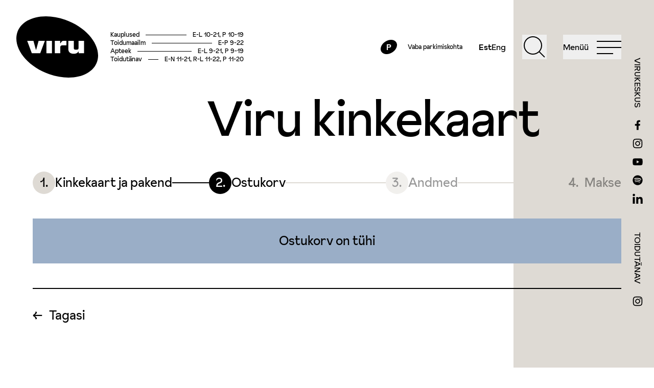

--- FILE ---
content_type: text/html; charset=UTF-8
request_url: https://virukeskus.com/vali-kaardile-pakend
body_size: 75971
content:
<!DOCTYPE html>
<html lang="et">

<head>
  <meta charset="UTF-8">
  <meta
    name="viewport"
    content="width=device-width, initial-scale=1.0, minimum-scale=1.0, maximum-scale=5.0"
  />
  <meta
    name="format-detection"
    content="telephone=no"
  >

  <link
    rel="apple-touch-icon"
    sizes="180x180"
    href="https://virukeskus.com/wp/wp-content/themes/virukeskus/favicon/apple-touch-icon.png"
  >
  <link
    rel="icon"
    type="image/png"
    sizes="32x32"
    href="https://virukeskus.com/wp/wp-content/themes/virukeskus/favicon/favicon-32x32.png"
  >
  <link
    rel="icon"
    type="image/png"
    sizes="16x16"
    href="https://virukeskus.com/wp/wp-content/themes/virukeskus/favicon/favicon-16x16.png"
  >
  <link
    rel="manifest"
    href="https://virukeskus.com/wp/wp-content/themes/virukeskus/favicon/site.webmanifest"
  >
  <link
    rel="mask-icon"
    href="https://virukeskus.com/wp/wp-content/themes/virukeskus/favicon/safari-pinned-tab.svg"
    color="#000000"
  >
  <meta
    name="msapplication-TileColor"
    content="#ffffff"
  >
  <meta
    name="theme-color"
    content="#ffffff"
  >

  <style>
    :root {
      --theme-dir: "https://virukeskus.com/wp/wp-content/themes/virukeskus"
    }
  </style>

  <script type="text/javascript" data-cookieconsent="ignore">
	window.dataLayer = window.dataLayer || [];

	function gtag() {
		dataLayer.push(arguments);
	}

	gtag("consent", "default", {
		ad_personalization: "denied",
		ad_storage: "denied",
		ad_user_data: "denied",
		analytics_storage: "denied",
		functionality_storage: "denied",
		personalization_storage: "denied",
		security_storage: "granted",
		wait_for_update: 500,
	});
	gtag("set", "ads_data_redaction", true);
	</script>
<script type="text/javascript"
		id="Cookiebot"
		src="https://consent.cookiebot.com/uc.js"
		data-implementation="wp"
		data-cbid="90421e9d-efad-4323-b278-920e29f52d80"
						data-culture="ET"
				data-blockingmode="auto"
	></script>
<meta name='robots' content='index, follow, max-image-preview:large, max-snippet:-1, max-video-preview:-1' />
<link rel="alternate" hreflang="en" href="https://virukeskus.com/en/choose-packaging" />
<link rel="alternate" hreflang="et" href="https://virukeskus.com/vali-kaardile-pakend" />
<link rel="alternate" hreflang="x-default" href="https://virukeskus.com/vali-kaardile-pakend" />

	<!-- This site is optimized with the Yoast SEO plugin v25.9 - https://yoast.com/wordpress/plugins/seo/ -->
	<title>Vali kaardile pakend &#8211; Viru Keskus</title>
	<link rel="canonical" href="https://virukeskus.com/vali-kaardile-pakend" />
	<meta property="og:locale" content="et_EE" />
	<meta property="og:type" content="article" />
	<meta property="og:title" content="Vali kaardile pakend &#8211; Viru Keskus" />
	<meta property="og:url" content="https://virukeskus.com/vali-kaardile-pakend" />
	<meta property="og:site_name" content="Viru Keskus" />
	<meta property="article:publisher" content="https://www.facebook.com/ViruKeskus" />
	<meta property="article:modified_time" content="2024-02-28T12:34:00+00:00" />
	<meta name="twitter:card" content="summary_large_image" />
	<script type="application/ld+json" class="yoast-schema-graph">{"@context":"https://schema.org","@graph":[{"@type":"WebPage","@id":"https://virukeskus.com/vali-kaardile-pakend","url":"https://virukeskus.com/vali-kaardile-pakend","name":"Vali kaardile pakend &#8211; Viru Keskus","isPartOf":{"@id":"https://virukeskus.com/#website"},"datePublished":"2024-02-28T12:33:59+00:00","dateModified":"2024-02-28T12:34:00+00:00","inLanguage":"et","potentialAction":[{"@type":"ReadAction","target":["https://virukeskus.com/vali-kaardile-pakend"]}]},{"@type":"WebSite","@id":"https://virukeskus.com/#website","url":"https://virukeskus.com/","name":"Viru Keskus","description":"","potentialAction":[{"@type":"SearchAction","target":{"@type":"EntryPoint","urlTemplate":"https://virukeskus.com/?s={search_term_string}"},"query-input":{"@type":"PropertyValueSpecification","valueRequired":true,"valueName":"search_term_string"}}],"inLanguage":"et"}]}</script>
	<!-- / Yoast SEO plugin. -->


<link rel='dns-prefetch' href='//cdn.jsdelivr.net' />
<link rel="alternate" title="oEmbed (JSON)" type="application/json+oembed" href="https://virukeskus.com/wp-json/oembed/1.0/embed?url=https%3A%2F%2Fvirukeskus.com%2Fvali-kaardile-pakend" />
<link rel="alternate" title="oEmbed (XML)" type="text/xml+oembed" href="https://virukeskus.com/wp-json/oembed/1.0/embed?url=https%3A%2F%2Fvirukeskus.com%2Fvali-kaardile-pakend&#038;format=xml" />
<style id='wp-img-auto-sizes-contain-inline-css' type='text/css'>
img:is([sizes=auto i],[sizes^="auto," i]){contain-intrinsic-size:3000px 1500px}
/*# sourceURL=wp-img-auto-sizes-contain-inline-css */
</style>
<link rel='stylesheet' id='wp-block-library-css' href='https://virukeskus.com/wp/wp-includes/css/dist/block-library/style.min.css?ver=14db6332f11ffe8f8abee9136e91bd59' type='text/css' media='all' />
<style id='wp-block-library-inline-css' type='text/css'>
/*wp_block_styles_on_demand_placeholder:696ed23642941*/
/*# sourceURL=wp-block-library-inline-css */
</style>
<style id='classic-theme-styles-inline-css' type='text/css'>
/*! This file is auto-generated */
.wp-block-button__link{color:#fff;background-color:#32373c;border-radius:9999px;box-shadow:none;text-decoration:none;padding:calc(.667em + 2px) calc(1.333em + 2px);font-size:1.125em}.wp-block-file__button{background:#32373c;color:#fff;text-decoration:none}
/*# sourceURL=/wp-includes/css/classic-themes.min.css */
</style>
<link rel='stylesheet' id='nolg-list-css' href='https://virukeskus.com/wp/wp-content/plugins/nested-ordered-lists-for-block-editor/css/style.min.css?ver=2.1.1' type='text/css' media='all' />
<link rel='stylesheet' id='nolg-bootstrap-css' href='https://virukeskus.com/wp/wp-content/plugins/nested-ordered-lists-for-block-editor/css/bootstrap/bootstrap-icons.css?ver=2.1.1' type='text/css' media='all' />
<link rel='stylesheet' id='nolg-bootstrap-custom-css' href='https://virukeskus.com/wp/wp-content/plugins/nested-ordered-lists-for-block-editor/css/bootstrap.css?ver=2.1.1' type='text/css' media='all' />
<link rel='stylesheet' id='dashicons-css' href='https://virukeskus.com/wp/wp-includes/css/dashicons.min.css?ver=14db6332f11ffe8f8abee9136e91bd59' type='text/css' media='all' />
<link rel='stylesheet' id='nolg-dashicons-custom-css' href='https://virukeskus.com/wp/wp-content/plugins/nested-ordered-lists-for-block-editor/css/dashicons.css?ver=2.1.1' type='text/css' media='all' />
<link rel='stylesheet' id='nolg-fontawesome-css' href='https://virukeskus.com/wp/wp-content/plugins/nested-ordered-lists-for-block-editor/css/fontawesome/fontawesome6.css?ver=2.1.1' type='text/css' media='all' />
<link rel='stylesheet' id='nolg-fontawesome-custom-css' href='https://virukeskus.com/wp/wp-content/plugins/nested-ordered-lists-for-block-editor/css/fontawesome.css?ver=2.1.1' type='text/css' media='all' />
<link rel='stylesheet' id='viru-custom-rest-api-css' href='https://virukeskus.com/wp/wp-content/plugins/viru-custom-rest-api/public/css/viru-custom-rest-api-public.css?ver=1.0.0' type='text/css' media='all' />
<link rel='stylesheet' id='woocommerce-layout-css' href='https://virukeskus.com/wp/wp-content/plugins/woocommerce/assets/css/woocommerce-layout.css?ver=10.1.2' type='text/css' media='all' />
<link rel='stylesheet' id='woocommerce-smallscreen-css' href='https://virukeskus.com/wp/wp-content/plugins/woocommerce/assets/css/woocommerce-smallscreen.css?ver=10.1.2' type='text/css' media='only screen and (max-width: 768px)' />
<link rel='stylesheet' id='woocommerce-general-css' href='https://virukeskus.com/wp/wp-content/plugins/woocommerce/assets/css/woocommerce.css?ver=10.1.2' type='text/css' media='all' />
<style id='woocommerce-inline-inline-css' type='text/css'>
.woocommerce form .form-row .required { visibility: visible; }
/*# sourceURL=woocommerce-inline-inline-css */
</style>
<link rel='stylesheet' id='montonio-style-css' href='https://virukeskus.com/wp/wp-content/plugins/montonio-for-woocommerce/assets/css/montonio-style.css?ver=9.1.0' type='text/css' media='all' />
<link rel='stylesheet' id='brands-styles-css' href='https://virukeskus.com/wp/wp-content/plugins/woocommerce/assets/css/brands.css?ver=10.1.2' type='text/css' media='all' />
<link rel='stylesheet' id='main-css' href='https://virukeskus.com/wp/wp-content/themes/virukeskus/dist/assets/main-CqXiOs8U.css?ver=14db6332f11ffe8f8abee9136e91bd59' type='text/css' media='all' />
<link rel='stylesheet' id='flatpickr-css-css' href='https://cdn.jsdelivr.net/npm/flatpickr/dist/flatpickr.min.css?ver=14db6332f11ffe8f8abee9136e91bd59' type='text/css' media='all' />
<script type="text/javascript" id="wpml-cookie-js-extra">
/* <![CDATA[ */
var wpml_cookies = {"wp-wpml_current_language":{"value":"et","expires":1,"path":"/"}};
var wpml_cookies = {"wp-wpml_current_language":{"value":"et","expires":1,"path":"/"}};
//# sourceURL=wpml-cookie-js-extra
/* ]]> */
</script>
<script type="text/javascript" src="https://virukeskus.com/wp/wp-content/plugins/sitepress-multilingual-cms/res/js/cookies/language-cookie.js?ver=481990" id="wpml-cookie-js" defer="defer" data-wp-strategy="defer"></script>
<script type="text/javascript" src="https://virukeskus.com/wp/wp-includes/js/jquery/jquery.min.js?ver=3.7.1" id="jquery-core-js"></script>
<script type="text/javascript" src="https://virukeskus.com/wp/wp-includes/js/jquery/jquery-migrate.min.js?ver=3.4.1" id="jquery-migrate-js"></script>
<script type="text/javascript" src="https://virukeskus.com/wp/wp-content/plugins/viru-custom-rest-api/public/js/viru-custom-rest-api-public.js?ver=1.0.0" id="viru-custom-rest-api-js"></script>
<script type="text/javascript" src="https://virukeskus.com/wp/wp-content/plugins/woocommerce/assets/js/jquery-blockui/jquery.blockUI.min.js?ver=2.7.0-wc.10.1.2" id="jquery-blockui-js" defer="defer" data-wp-strategy="defer"></script>
<script type="text/javascript" id="wc-add-to-cart-js-extra">
/* <![CDATA[ */
var wc_add_to_cart_params = {"ajax_url":"/wp/wp-admin/admin-ajax.php","wc_ajax_url":"/?wc-ajax=%%endpoint%%","i18n_view_cart":"Vaata ostukorvi","cart_url":"https://virukeskus.com/ostukorv","is_cart":"","cart_redirect_after_add":"no"};
//# sourceURL=wc-add-to-cart-js-extra
/* ]]> */
</script>
<script type="text/javascript" src="https://virukeskus.com/wp/wp-content/plugins/woocommerce/assets/js/frontend/add-to-cart.min.js?ver=10.1.2" id="wc-add-to-cart-js" defer="defer" data-wp-strategy="defer"></script>
<script type="text/javascript" src="https://virukeskus.com/wp/wp-content/plugins/woocommerce/assets/js/js-cookie/js.cookie.min.js?ver=2.1.4-wc.10.1.2" id="js-cookie-js" defer="defer" data-wp-strategy="defer"></script>
<script type="text/javascript" id="woocommerce-js-extra">
/* <![CDATA[ */
var woocommerce_params = {"ajax_url":"/wp/wp-admin/admin-ajax.php","wc_ajax_url":"/?wc-ajax=%%endpoint%%","i18n_password_show":"Show password","i18n_password_hide":"Hide password"};
//# sourceURL=woocommerce-js-extra
/* ]]> */
</script>
<script type="text/javascript" src="https://virukeskus.com/wp/wp-content/plugins/woocommerce/assets/js/frontend/woocommerce.min.js?ver=10.1.2" id="woocommerce-js" defer="defer" data-wp-strategy="defer"></script>
<link rel='shortlink' href='https://virukeskus.com/?p=637' />
<meta name="generator" content="WPML ver:4.8.1 stt:1,15;" />
<!-- <script>
    (function (i, s, o, g, r, a, m) {
        i['GoogleAnalyticsObject'] = r
        i[r] = i[r] || function () {
            (i[r].q = i[r].q || []).push(arguments)
        }, i[r].l = 1 * new Date()
        a = s.createElement(o),
        m = s.getElementsByTagName(o)[0]
        a.async = 1
        a.src = g
        m.parentNode.insertBefore(a, m)
    })(window, document, 'script', 'https://www.google-analytics.com/analytics.js', 'ga')

    ga('create', 'UA-83130006-1', 'auto')
    ga('set', 'anonymizeIp', true)
    ga('send', 'pageview')
</script> -->

<!-- Google Tag Manager -->
<script>(function(w,d,s,l,i){w[l]=w[l]||[];w[l].push({'gtm.start':
													  new Date().getTime(),event:'gtm.js'});var f=d.getElementsByTagName(s)[0],
		j=d.createElement(s),dl=l!='dataLayer'?'&l='+l:'';j.async=true;j.src=
			'https://www.googletagmanager.com/gtm.js?id='+i+dl;f.parentNode.insertBefore(j,f);
							})(window,document,'script','dataLayer','GTM-NZSV9VQ');</script>
<!-- End Google Tag Manager -->
<!-- Facebook Pixel Code -->
<script>
  !function(f,b,e,v,n,t,s)
  {if(f.fbq)return;n=f.fbq=function(){n.callMethod?
  n.callMethod.apply(n,arguments):n.queue.push(arguments)};
  if(!f._fbq)f._fbq=n;n.push=n;n.loaded=!0;n.version='2.0';
  n.queue=[];t=b.createElement(e);t.async=!0;
  t.src=v;s=b.getElementsByTagName(e)[0];
  s.parentNode.insertBefore(t,s)}(window, document,'script',
  'https://connect.facebook.net/en_US/fbevents.js');
  fbq('init', '1756073664609514');
  fbq('track', 'PageView');
</script>
<noscript>
	<img height="1" width="1" style="display:none" 
       src="https://www.facebook.com/tr?id=1756073664609514&ev=PageView&noscript=1"/>
</noscript>
<!-- End Facebook Pixel Code -->
		<script>
		(function(h,o,t,j,a,r){
			h.hj=h.hj||function(){(h.hj.q=h.hj.q||[]).push(arguments)};
			h._hjSettings={hjid:3206809,hjsv:5};
			a=o.getElementsByTagName('head')[0];
			r=o.createElement('script');r.async=1;
			r.src=t+h._hjSettings.hjid+j+h._hjSettings.hjsv;
			a.appendChild(r);
		})(window,document,'//static.hotjar.com/c/hotjar-','.js?sv=');
		</script>
			<noscript><style>.woocommerce-product-gallery{ opacity: 1 !important; }</style></noscript>
	<link rel="icon" href="https://virukeskus.com/wp/wp-content/uploads/2024/03/cropped-viru_musta_taustaga-300x268-1-32x32.png" sizes="32x32" />
<link rel="icon" href="https://virukeskus.com/wp/wp-content/uploads/2024/03/cropped-viru_musta_taustaga-300x268-1-192x192.png" sizes="192x192" />
<link rel="apple-touch-icon" href="https://virukeskus.com/wp/wp-content/uploads/2024/03/cropped-viru_musta_taustaga-300x268-1-180x180.png" />
<meta name="msapplication-TileImage" content="https://virukeskus.com/wp/wp-content/uploads/2024/03/cropped-viru_musta_taustaga-300x268-1-270x270.png" />
		<style type="text/css" id="wp-custom-css">
			#CybotCookiebotDialogBodyLevelButtonLevelOptinAllowAll {
	background-color:#000!important;
	border-color:#000!important;
}
#CybotCookiebotDialogBodyButtonDecline, #CybotCookiebotDialogBodyLevelButtonLevelOptinAllowallSelection{
	border-color:#000!important;
}
#wpadminbar{
	z-index: 9999999;
}
.planTip:focus, .planTip:hover {
    background:Red!important;
}
@media screen and (max-width: 1079px) {
  .side_header {
    position:fixed;
  }
	.side_content{
		z-index:999999;
		top:0;
	}
}
@media screen and (max-width: 1023px) {
	.page-template-page-catering h1,.page-template-page-shops h1,.page-template-page-services h1,.page-template-page-beauty h1 {
		margin-top:16px;
	}
}

body ol.nolg-list li ol > li:before{
	white-space:nowrap;
}
body .text-content b,body .text-content strong{
	font-weight:500;
}
.page-template-page-packaging .select-none>div{
	aspect-ratio:3/3;
}
.wp-block-columns{
	  padding-left: 1rem;
    padding-right: 1rem;
}
.viru-button a{
	margin: 0;
    display: inline-flex;
    -webkit-appearance: none;
    -moz-appearance: none;
    appearance: none;
    align-items: center;
    justify-content: center;
    border-radius: 3.5rem;
    border-width: 0px;
    --tw-bg-opacity: 1;
    background-color: rgb(0 0 0 / var(--tw-bg-opacity));
    padding: 1rem 2rem;
    font-size: 1rem;
    line-height: 1.66rem;
    line-height: 1.25 !important;
    --tw-text-opacity: 1;
    color: rgb(255 255 255 / var(--tw-text-opacity));
    outline-width: 0px;       
	text-decoration:none;
}
@media (min-width: 1024px) {
    .viru-button a {
 				padding-top: 1.25rem;
        padding-bottom: 1.25rem;
        font-size: 1.5rem;
        line-height: 40px;
    }
}
.viru-button a:hover{
	-tw-bg-opacity: 1;
    background-color: rgb(255 255 255 / var(--tw-bg-opacity));
    --tw-text-opacity: 1;
    color: rgb(0 0 0 / var(--tw-text-opacity));
    --tw-shadow: 0 25px 50px -12px rgb(0 0 0 / .25);
    --tw-shadow-colored: 0 25px 50px -12px var(--tw-shadow-color);
    box-shadow: var(--tw-ring-offset-shadow, 0 0 #0000), var(--tw-ring-shadow, 0 0 #0000), var(--tw-shadow);
    transition-property: box-shadow;
    transition-timing-function: cubic-bezier(.4,0,.2,1);
    transition-duration: .15s;
}
.viru-button a:before{
	content: "";
    background-image: var(--icon-arrow-right);
    background-repeat: no-repeat;
    background-position: center;
    background-size: contain;
	margin-right: .375rem;
    display: block;
    height: .625rem;
    width: .875rem;
    transition-property: all;
    transition-timing-function: cubic-bezier(.4,0,.2,1);
    transition-duration: .15s;	
}
@media (min-width: 1024px) {
    .viru-button a:before {
        margin-right: .75rem;
        height: 1rem;
        width: 1.25rem;
    }

}
@media (max-width: 1280px) {
		.banner-block__title{
		font-size:3rem;
	}
}
.viru-button a:hover:before{
	    --tw-invert: invert(100%);
    filter: var(--tw-blur) var(--tw-brightness) var(--tw-contrast) var(--tw-grayscale) var(--tw-hue-rotate) var(--tw-invert) var(--tw-saturate) var(--tw-sepia) var(--tw-drop-shadow);
}
@media only screen and (max-width: 782px) {
	.reordering-columns .wp-block-column:nth-child(1){
		order:2;
	}
	.reordering-columns .wp-block-column:nth-child(2){
		order:1;
	}
	.reordering-columns .wp-block-column.app-badges{
		display:flex;
		gap:8px;
	}
		.reordering-columns .wp-block-column.app-badges img{
		width:auto!important;
		height:100%;
			max-height:44px;
	}
}
.wp-block-image .wp-element-caption{
	font-size:1rem;
	line-height:1.66rem;
}
@media only screen and (max-width: 600px) {
		.reordering-columns .wp-block-column.app-badges img{
			max-height:36px;
	}
		.wp-block-image .wp-element-caption{
	font-size:0.75rem;
	line-height:1.25rem;
}
}		</style>
		</head>
 
<body
  class="wp-singular page-template page-template-page-packaging page-template-page-packaging-php page page-id-637 wp-theme-virukeskus theme-virukeskus woocommerce-no-js"  x-data="{
    atTop: false,
    loadingParking: true,
    parkingSpots: localStorage.getItem('parkingSpots') || '&nbsp;&nbsp;&nbsp;',
    async getParking() {
      const response = await fetch(`${ajax_object.ajax_url}?action=get_parking`)

      if (!response.ok) {
        throw new Error(`HTTP error! status: ${response.status}`)
      } else {
        const data = await response.json()
        this.parkingSpots = data.available
        localStorage.setItem('parkingSpots', this.parkingSpots)
        this.loadingParking = false
      }
    },
    init() {
      this.getParking()
      setInterval(() => this.getParking(), 60000)
    }
  }"
  :class="{ 'at-top': !atTop }"
  style="--sidebar-bg-color: #dedad4;"  @menu.window="document.body.classList.toggle('menu-open')"
>
<!-- Google Tag Manager (noscript) -->
<noscript><iframe src="https://www.googletagmanager.com/ns.html?id=GTM-NZSV9VQ" height="0" width="0" style="display:none;visibility:hidden"></iframe></noscript>
<!-- End Google Tag Manager (noscript) -->

<div
  class="hidden lg:block fixed h-full overflow-y-auto w-16 right-0 inset-y-0 z-50"
>
  <div
    class="min-h-screen flex flex-col items-center justify-center py-12"
  >
          <div class="[writing-mode:vertical-lr] uppercase text-base whitespace-nowrap mb-4">
        Virukeskus
      </div>

                        <a
            href="https://www.facebook.com/ViruKeskus/"
            target="_blank"
          >
            <img
              src="https://virukeskus.com/wp/wp-content/themes/virukeskus/assets/images/icons/icon-facebook.svg"
              class="w-5 !h-5 my-2 "
              alt="facebook icon"
            >
          </a>
                                <a
            href="https://www.instagram.com/virukeskus/"
            target="_blank"
          >
            <img
              src="https://virukeskus.com/wp/wp-content/themes/virukeskus/assets/images/icons/icon-instagram.svg"
              class="w-5 !h-5 my-2 "
              alt="instagram icon"
            >
          </a>
                                <a
            href="https://www.youtube.com/user/VIruKeskusTallinn"
            target="_blank"
          >
            <img
              src="https://virukeskus.com/wp/wp-content/themes/virukeskus/assets/images/icons/icon-youtube.svg"
              class="w-5 !h-5 my-2 "
              alt="youtube icon"
            >
          </a>
                                <a
            href="https://open.spotify.com/user/313doz66tzpj67txodu37w2izbza"
            target="_blank"
          >
            <img
              src="https://virukeskus.com/wp/wp-content/themes/virukeskus/assets/images/icons/icon-spotify.svg"
              class="w-5 !h-5 my-2 "
              alt="spotify icon"
            >
          </a>
                                <a
            href="https://www.linkedin.com/company/virukeskus"
            target="_blank"
          >
            <img
              src="https://virukeskus.com/wp/wp-content/themes/virukeskus/assets/images/icons/icon-linkedin.svg"
              class="w-5 !h-5 my-2 "
              alt="linkedin icon"
            >
          </a>
                  
          <div class="[writing-mode:vertical-lr] uppercase text-base whitespace-nowrap mb-4 mt-12">
        Toidutänav      </div>

                        <a
            href="https://www.instagram.com/viru_food_hall_/"
            target="_blank"
          >
            <img
              src="https://virukeskus.com/wp/wp-content/themes/virukeskus/assets/images/icons/icon-instagram.svg"
              class="w-5 !h-5 my-2 "
              alt="instagram icon"
            >
          </a>
                    </div>
</div>


<div
  x-data="{
     open: false,
     expandedHours: false,
     searchOpen: false
  }"
  :class="{ 'open': open, 'header--sticky': atTop, 'bg-white': expandedHours }"
  class="header relative"
  @scroll.window="atTop = (window.scrollY >= 1)"
  @keyup.escape="$dispatch('menu'); open = false; expandedHours = false; searchOpen = false"
  @click.outside="$dispatch('menu'); open = false; expandedHours = false; searchOpen = false"
>
  <div class="header__top">
    <div class="flex items-center">
      <a
        href="https://virukeskus.com"
        class="mr-6"
      >
        <img
          src="https://virukeskus.com/wp/wp-content/themes/virukeskus/assets/images/viru-logo-black.svg"
          :class="atTop ? 'top-3 lg:top-10' : 'top-0'"
          class="relative w-20 h-16 lg:w-40 lg:h-32 object-contain transition-all"
          alt="Viru Keskus Logo"
        >
      </a>

      <div
        class="hidden lg:grid grid-cols-1 2xl:grid-cols-2 gap-x-4 3xl:gap-x-8 text-xs 2xl:text-sm 3xl:text-base"
      >
        
      <div class="flex items-center my-2  lg:my-0">
      <div>Kauplused</div>
      <div
        class="border-b border-black flex-1 min-w-[20px] mx-3"
      ></div>
      <div>
        E-L 10-21, P 10-19      </div>
    </div>
      <div class="flex items-center my-2  lg:my-0">
      <div>Toidumaailm</div>
      <div
        class="border-b border-black flex-1 min-w-[20px] mx-3"
      ></div>
      <div>
        E-P 9-22      </div>
    </div>
      <div class="flex items-center my-2  lg:my-0">
      <div>Apteek</div>
      <div
        class="border-b border-black flex-1 min-w-[20px] mx-3"
      ></div>
      <div>
        E-L 9-21, P 9-19      </div>
    </div>
      <div class="flex items-center my-2  lg:my-0">
      <div>Toidutänav</div>
      <div
        class="border-b border-black flex-1 min-w-[20px] mx-3"
      ></div>
      <div>
        E-N 11-21, R-L 11-22, P 11-20      </div>
    </div>
        </div>
    </div>

    <div class="flex items-center">
      <button
        class="appearance-none outline-0 inline-flex lg:hidden items-center whitespace-nowrap text-xs mr-6"
        @click="expandedHours = ! expandedHours"
      >
          <span
            :class="{ '-scale-y-100': expandedHours }"
            class="mr-2"
          >↓</span>
        Lahtiolekuajad      </button>

      <div class="hidden lg:flex items-center text-xs 2xl:text-sm 3xl:text-base">
        <svg
          class="w-8 h-8 mr-2"
          viewBox="0 0 32 32"
          fill="none"
          xmlns="http://www.w3.org/2000/svg"
        >
          <path
            d="M12.8778 3.55986C4.21247 7.10249 -1.41385 15.5452 0.310829 22.4151C2.03551 29.2859 10.4572 31.9836 19.1225 28.4401C27.7871 24.8975 33.4134 16.4556 31.6894 9.58487C29.9647 2.71412 21.5423 0.0164138 12.8778 3.55986Z"
            fill="currentColor"
          />
          <path
            d="M14.1679 22H11.9919C12.0719 20.176 12.1199 18.112 12.1199 16.4C12.1199 14.688 12.0719 12.624 11.9919 10.8H16.8239C18.9359 10.8 20.4399 11.888 20.4399 14.064C20.4399 16.24 18.9359 17.328 16.8239 17.328H14.0399C14.0719 19.712 14.0879 20.16 14.1679 22ZM14.0399 15.408H16.5679C17.4959 15.408 18.3919 15.152 18.3919 14.064C18.3919 12.976 17.4959 12.72 16.5679 12.72H14.0879C14.0559 13.456 14.0399 14.384 14.0399 15.408Z"
            fill="white"
          />
        </svg>

        <span
          class="mr-1"
          x-text="parkingSpots"
        ></span>
        Vaba parkimiskohta      </div>

      <div class="hidden lg:flex gap-x-4 mx-8 3xl:mx-16">
        <span class="font-medium">Est</span><a href="https://virukeskus.com/en/choose-packaging">Eng</a>      </div>

      <button
        class="appearance-none outline-0"
        @click="searchOpen = true; open = false; expandedHours = false"
      >
        <img
          src="https://virukeskus.com/wp/wp-content/themes/virukeskus/assets/images/icons/icon-search.svg"
          alt="Search magnifier icon"
          class="w-8 h-8 lg:w-12 lg:h-12"
        >
        <span class="sr-only">Otsi</span>
      </button>

      <button
        class="btn-menu ml-5 lg:ml-8 3xl:ml-16"
        :class="open ? 'open' : ''"
        @click="$dispatch('menu'); open = !open; expandedHours = false; searchOpen = false"
        title="Burger menu"
        aria-label="Menu"
      >
          <span class="btn-menu__title">
            Menüü          </span>
        <span class="btn-menu__hamburger">
            <span class="btn-menu__line"></span>
            <span class="btn-menu__line"></span>
            <span class="btn-menu__line"></span>
          </span>
      </button>
    </div>
  </div>

  <template x-if="!open">
    <div
      x-show="expandedHours && !open"
      x-collapse
      :class="{ 'bg-white absolute w-full inset-x-0': !open }"
      class="header__expanded-hours px-4 text-xs"
    >
      <div class="py-6">
        
      <div class="flex items-center my-2  lg:my-0">
      <div>Kauplused</div>
      <div
        class="border-b border-black flex-1 min-w-[20px] mx-3"
      ></div>
      <div>
        E-L 10-21, P 10-19      </div>
    </div>
      <div class="flex items-center my-2  lg:my-0">
      <div>Toidumaailm</div>
      <div
        class="border-b border-black flex-1 min-w-[20px] mx-3"
      ></div>
      <div>
        E-P 9-22      </div>
    </div>
      <div class="flex items-center my-2  lg:my-0">
      <div>Apteek</div>
      <div
        class="border-b border-black flex-1 min-w-[20px] mx-3"
      ></div>
      <div>
        E-L 9-21, P 9-19      </div>
    </div>
      <div class="flex items-center my-2  lg:my-0">
      <div>Toidutänav</div>
      <div
        class="border-b border-black flex-1 min-w-[20px] mx-3"
      ></div>
      <div>
        E-N 11-21, R-L 11-22, P 11-20      </div>
    </div>
        </div>
    </div>
  </template>

  <div
    x-show="open"
    x-transition.opacity.duration.300ms
    class="header__menu"
    style="display: none;"
  >
    <div class="container">
      <template x-if="open">
        <div
          x-show="expandedHours"
          x-collapse
          class="header__expanded-hours text-black text-xs"
        >
          <div class="mb-8">
            
      <div class="flex items-center my-2  lg:my-0">
      <div>Kauplused</div>
      <div
        class="border-b border-black flex-1 min-w-[20px] mx-3"
      ></div>
      <div>
        E-L 10-21, P 10-19      </div>
    </div>
      <div class="flex items-center my-2  lg:my-0">
      <div>Toidumaailm</div>
      <div
        class="border-b border-black flex-1 min-w-[20px] mx-3"
      ></div>
      <div>
        E-P 9-22      </div>
    </div>
      <div class="flex items-center my-2  lg:my-0">
      <div>Apteek</div>
      <div
        class="border-b border-black flex-1 min-w-[20px] mx-3"
      ></div>
      <div>
        E-L 9-21, P 9-19      </div>
    </div>
      <div class="flex items-center my-2  lg:my-0">
      <div>Toidutänav</div>
      <div
        class="border-b border-black flex-1 min-w-[20px] mx-3"
      ></div>
      <div>
        E-N 11-21, R-L 11-22, P 11-20      </div>
    </div>
            </div>
        </div>
      </template>

      <div
        :class="{ 'text-black invert': open }"
        class="flex lg:hidden items-center justify-between px-4 mb-6"
      >
        <div class="flex gap-x-6 mr-6 text-xs">
          <span class="font-medium">Est</span><a href="https://virukeskus.com/en/choose-packaging">Eng</a>        </div>

        <div class="flex items-center text-xs 2xl:text-sm 3xl:text-base">
          <svg
            class="w-6 h-6 mr-2"
            viewBox="0 0 32 32"
            fill="none"
            xmlns="http://www.w3.org/2000/svg"
          >
            <path
              d="M12.8778 3.55986C4.21247 7.10249 -1.41385 15.5452 0.310829 22.4151C2.03551 29.2859 10.4572 31.9836 19.1225 28.4401C27.7871 24.8975 33.4134 16.4556 31.6894 9.58487C29.9647 2.71412 21.5423 0.0164138 12.8778 3.55986Z"
              fill="currentColor"
            />
            <path
              d="M14.1679 22H11.9919C12.0719 20.176 12.1199 18.112 12.1199 16.4C12.1199 14.688 12.0719 12.624 11.9919 10.8H16.8239C18.9359 10.8 20.4399 11.888 20.4399 14.064C20.4399 16.24 18.9359 17.328 16.8239 17.328H14.0399C14.0719 19.712 14.0879 20.16 14.1679 22ZM14.0399 15.408H16.5679C17.4959 15.408 18.3919 15.152 18.3919 14.064C18.3919 12.976 17.4959 12.72 16.5679 12.72H14.0879C14.0559 13.456 14.0399 14.384 14.0399 15.408Z"
              fill="white"
            />
          </svg>

          <span
            class="mr-1"
            x-text="parkingSpots"
          ></span>
          Vaba parkimiskohta        </div>
      </div>

      <div class="relative grid grid-cols-1 lg:grid-cols-3 text-center lg:text-left gap-x-6 px-12 lg:px-0">
        
            <div>
                                                <a href="https://virukeskus.com/kauplused" class="block py-2">
              Kauplused            </a>
                                        <a href="https://virukeskus.com/toitlustus" class="block py-2">
              Söögikohad            </a>
                                        <a href="https://virukeskus.com/ilu-ja-tervis" class="block py-2">
              Ilusfäär            </a>
                                        <a href="https://virukeskus.com/teenused" class="block py-2">
              Teenused            </a>
                                                                                                                                                                                                                              </div>
          <div>
                                                                                                                                          <a href="https://virukeskus.com/app" class="block py-2">
              Minu Viru äpp            </a>
                                        <a href="https://virukeskus.com/kinkekaart" class="block py-2">
              Kinkekaart            </a>
                                        <a href="https://virukeskus.com/eripakkumised" class="block py-2">
              Eripakkumised            </a>
                                        <a href="https://virukeskus.com/uudised" class="block py-2">
              Uudised            </a>
                                        <a href="https://virukeskus.com/sundmused" class="block py-2">
              Sündmused            </a>
                                                                                                                  </div>
          <div>
                                                                                                                                                                                                                                                      <a href="https://virukeskus.com/virus-toimub" class="block py-2">
              Virus toimub            </a>
                                        <a href="https://virukeskus.com/parkimine-kesklinnas" class="block py-2">
              Kuidas tulla            </a>
                                        <a href="https://virukeskus.com/majaplaan" class="block py-2">
              Majaplaan            </a>
                                        <a href="https://virukeskus.com/roheversum" class="block py-2">
              Kestlik Viru            </a>
                        </div>
      
        
<div
  class="absolute block lg:hidden w-16 right-0 inset-y-0 z-50"
>
  <div
    class="h-full flex flex-col items-center justify-center py-12"
  >
          <div class="[writing-mode:vertical-lr] uppercase text-base whitespace-nowrap mb-4">
        Virukeskus
      </div>

                        <a
            href="https://www.facebook.com/ViruKeskus/"
            target="_blank"
          >
            <img
              src="https://virukeskus.com/wp/wp-content/themes/virukeskus/assets/images/icons/icon-facebook.svg"
              class="w-5 !h-5 my-2 invert"
              alt="facebook icon"
            >
          </a>
                                <a
            href="https://www.instagram.com/virukeskus/"
            target="_blank"
          >
            <img
              src="https://virukeskus.com/wp/wp-content/themes/virukeskus/assets/images/icons/icon-instagram.svg"
              class="w-5 !h-5 my-2 invert"
              alt="instagram icon"
            >
          </a>
                                <a
            href="https://www.youtube.com/user/VIruKeskusTallinn"
            target="_blank"
          >
            <img
              src="https://virukeskus.com/wp/wp-content/themes/virukeskus/assets/images/icons/icon-youtube.svg"
              class="w-5 !h-5 my-2 invert"
              alt="youtube icon"
            >
          </a>
                                <a
            href="https://open.spotify.com/user/313doz66tzpj67txodu37w2izbza"
            target="_blank"
          >
            <img
              src="https://virukeskus.com/wp/wp-content/themes/virukeskus/assets/images/icons/icon-spotify.svg"
              class="w-5 !h-5 my-2 invert"
              alt="spotify icon"
            >
          </a>
                                <a
            href="https://www.linkedin.com/company/virukeskus"
            target="_blank"
          >
            <img
              src="https://virukeskus.com/wp/wp-content/themes/virukeskus/assets/images/icons/icon-linkedin.svg"
              class="w-5 !h-5 my-2 invert"
              alt="linkedin icon"
            >
          </a>
                  
          <div class="[writing-mode:vertical-lr] uppercase text-base whitespace-nowrap mb-4 mt-12">
        Toidutänav      </div>

                        <a
            href="https://www.instagram.com/viru_food_hall_/"
            target="_blank"
          >
            <img
              src="https://virukeskus.com/wp/wp-content/themes/virukeskus/assets/images/icons/icon-instagram.svg"
              class="w-5 !h-5 my-2 invert"
              alt="instagram icon"
            >
          </a>
                    </div>
</div>
      </div>
    </div>
  </div>

  <div
  x-show="searchOpen"
  x-transition
  class="absolute inset-x-0 top-full bg-white shadow-search"
  style="display: none;"
  x-data="{
    showResults: false,
    resultsTotal: 0,
    searchResult: [],
    searchQuery: '',
    loading: false,
    startSearch() {
      if (this.searchQuery.length > 2) {
        window.debounce(async function() {
          this.search()
        }.bind(this), 300)()
      } else {
        this.showResults = false
        this.resultsTotal = 0
      }
    },
    async search() {
      this.showResults = true
      this.loading = true

      const response = await fetch(`${ajax_object.ajax_url}?action=search`, {
        method: 'POST',
        headers: {
          'Content-Type': 'application/json'
        },
        body: JSON.stringify({
          s: this.searchQuery
        })
      })

      if (response.ok) {
        const data = await response.json()

        if (data.status === 'success') {
          this.searchResult = data.posts
          this.resultsTotal = data.total
          this.loading = false
        }
      }
    }
  }"
  x-init="$watch('searchOpen', value => {
    if (!value) {
      setTimeout(() => {
        searchQuery = ''
        showResults = false
        resultsTotal = 0
        results = []
      }, 300);
    } else {
      setTimeout(() => {
        $refs.searchInput.focus()
      }, 100);
    }
  })"
>
  <div
    :class="atTop ? 'mt-12' : ''"
    class="container flex items-center justify-between transition-all h-24 lg:h-32"
  >
    <input
      x-ref="searchInput"
      x-model="searchQuery"
      placeholder="Otsi..."
      autocomplete="off"
      class="appearance-none border-none outline-none w-full text-2xl lg:text-4xl leading-none placeholder:text-black"
      @input="startSearch()"
      @keyup.enter="$refs.searchInput.blur()"
    >

    <button
      class="flex items-center"
      @click="searchOpen = false"
    >
      <svg
        xmlns="http://www.w3.org/2000/svg"
        viewBox="0 0 16 16"
        fill="none"
        class="size-4"
      >
        <path
          d="M14 2L2 14M2 2L14 14"
          stroke="black"
          stroke-width="2"
        />
      </svg>
      <span class="ml-2 hidden lg:block">Sulge</span>
    </button>
  </div>

  <div
    x-show="showResults"
    x-transition.opacity
    class="container"
  >
    <!--
      128px: input area height on desktop
      176px: input area height on desktop when at top
       96px: input area height on mobile
      144px: input area height on mobile when at top
      184px: top height on desktop
       80px: top height on desktop when at top
       96px: top height on mobile
       56px: top height on mobile when at top
       32px: wp admin bar height
    -->
    <div
      :class="atTop ? 'h-[calc(100vh-144px-56px)] lg:h-[calc(100vh-176px-80px)]' : 'h-[calc(100vh-96px-96px)] lg:h-[calc(100vh-128px-184px)]'"
      class="border-t-2 border-black overflow-y-auto"
    >
      <div class="py-6 text-xs md:text-base">
        Otsingutulemusi:
        <span x-text="resultsTotal">
      </div>

      <template x-if="loading">
        <div
          class="flex justify-center bg-white py-16"
        >
          <svg
  class="size-16"
  viewBox="0 0 40 40"
  xmlns="http://www.w3.org/2000/svg"
  xmlns:xlink="http://www.w3.org/1999/xlink"
>
  <path
    opacity="0.2"
    fill="currentColor"
    d="M20.201,5.169c-8.254,0-14.946,6.692-14.946,14.946c0,8.255,6.692,14.946,14.946,14.946
    s14.946-6.691,14.946-14.946C35.146,11.861,28.455,5.169,20.201,5.169z M20.201,31.749c-6.425,0-11.634-5.208-11.634-11.634
    c0-6.425,5.209-11.634,11.634-11.634c6.425,0,11.633,5.209,11.633,11.634C31.834,26.541,26.626,31.749,20.201,31.749z"
  />
  <path
    fill="currentColor"
    d="M26.013,10.047l1.654-2.866c-2.198-1.272-4.743-2.012-7.466-2.012h0v3.312h0
    C22.32,8.481,24.301,9.057,26.013,10.047z"
  >
    <animateTransform
      attributeType="xml"
      attributeName="transform"
      type="rotate"
      from="0 20 20"
      to="360 20 20"
      dur="0.5s"
      repeatCount="indefinite"
    />
  </path>
</svg>
        </div>
      </template>

      <div
        x-show="!loading && resultsTotal > 0"
        class="max-w-[880px] mx-auto pb-24"
      >
        <div
          x-show="searchResult.shops?.length"
          class="mb-14 lg:mb-20"
        >
          <template x-for="(shop, i) in searchResult.shops">
            <a
              :href="shop.url"
              class="flex items-center"
            >
              <div
                :class="(i % 2) === 0 ? '' : 'order-1 lg:order-2'"
                class="bubble-mask bubble-mask--mirrored block w-[96px] md:w-[180px]"
              >
                <img
                  :src="shop.image"
                  class="w-full h-full object-cover"
                  :alt="shop.alt"
                >
              </div>

              <div
                :class="(i % 2) === 0 ? 'pl-4 lg:pl-8' : 'text-right pr-4 lg:pr-8'"
                class="flex-1"
              >
                <div
                  :class="(i % 2) === 0 ? '' : 'justify-end'"
                  class="text-xs lg:text-base flex items-center gap-2 mb-1 lg:mb-2"
                >
                  <template x-for="type in shop.shop_types">
                    <div
                      :class="'bg-' + type.color"
                      class="uppercase text-xs px-2 py-1"
                      x-text="type.title"
                    ></div>
                  </template>
                </div>
                <h3
                  x-text="shop.title"
                  class="text-xl lg:text-3xl"
                ></h3>
              </div>
            </a>
          </template>
        </div>

        <div
          x-show="searchResult.offers?.length || searchResult['special-offers']?.length"
          class="grid grid-cols-2 lg:grid-cols-3 gap-4 md:gap-8 mb-14"
          x-data="{
            offerOpen: false,
            selectedOffer: {}
          }"
        >
          <template x-for="offer in searchResult.offers">
            <a :href="offer.url">
              <div>
                <img
                  :src="offer.image"
                  :alt="offer.alt"
                  class="w-full h-full aspect-square object-cover"
                >
              </div>
              <div
                class="w-full justify-end btn btn--blank before:mr-1.5 before:h-2.5 before:w-3.5 before:lg:h-3 before:lg:w-4 my-2 lg:my-4 text-xs lg:text-base"
              >
                Vaata kampaaniat              </div>
            </a>
          </template>

          <template x-for="offer in searchResult['special-offers']">
            <button
              :class="!offerOpen ? 'cursor-pointer' : 'cursor-default'"
              class="text-left block"
              @click="!offerOpen ? selectedOffer = {
                title: offer?.title,
                text: offer?.text,
                image: offer?.image,
                alt: offer?.alt,
                color: offer?.color,
                shop: offer?.shop,
                plan: offer?.plan,
                floor: offer?.floor,
                phone: offer?.phone,
                email: offer?.email,
                links: offer?.links,
              } : null; offerOpen = true"
            >
              <div>
                <img
                  :src="offer?.image"
                  :alt="offer.alt"
                  class="w-full h-full aspect-square object-cover"
                >
              </div>
              <div
                class="w-full justify-end btn btn--blank before:mr-1.5 before:h-2.5 before:w-3.5 before:lg:h-3 before:lg:w-4 my-2 lg:my-4 text-xs lg:text-base"
              >
                Vaata eripakkumist              </div>
            </button>
          </template>

          <div
  x-show="offerOpen"
  x-transition
  class="fixed top-0 right-0 bg-white w-full h-full md:max-w-[700px] z-[999999] overflow-hidden shadow-modal"
  style="display: none;"
  @click.outside="offerOpen = false"
>
  <div class="flex h-full">
    <div class="flex-grow lg:pb-40 overflow-y-auto">
      <div>
        <img
          :src="selectedOffer?.image"
          :alt="selectedOffer?.alt"
          class="w-full h-full aspect-square object-cover"
        >
      </div>

      <div class="px-4 py-2 md:p-8">
        <h2
          class="text-2xl lg:text-4xl uppercase mb-2 lg:mb-4"
          x-text="selectedOffer?.title"
        ></h2>

        <div
          class="text-content [&_li:before]:!h-6 text-xs md:text-base [&_p]:text-xs [&_p]:md:text-base [&_p]:mb-3 "
          x-html="decodeURIComponent(selectedOffer?.text)"
        >
        </div>

        <div class="text-xs md:text-base p-4 md:p-8">
          <a
            x-show="selectedOffer?.phone"
            :href="`tel:${selectedOffer?.phone}`"
            class="flex items-center my-2 lg:my-0 !no-underline"
          >
            <img
              src="https://virukeskus.com/wp/wp-content/themes/virukeskus/assets/images/icons/icon-phone.svg"
              alt="phone"
              class="size-4 mr-3"
            >
            <span x-text="selectedOffer?.phone"></span>
          </a>

          <a
            x-show="selectedOffer?.email"
            :href="`mailto:${selectedOffer?.email}`"
            class="flex items-center my-2 lg:my-0"
          >
            <img
              src="https://virukeskus.com/wp/wp-content/themes/virukeskus/assets/images/icons/icon-email.svg"
              alt="email"
              class="size-4 mr-3"
            >
            <span x-text="selectedOffer?.email"></span>
          </a>

          <template x-for="link in selectedOffer.links">
            <a
              :href="link.url"
              class="flex items-center"
              target="_blank"
            >
              <img
                src="https://virukeskus.com/wp/wp-content/themes/virukeskus/assets/images/icons/icon-website.svg"
                alt="website"
                class="size-4 mr-3"
              >
              <span x-text="link.label"></span>
            </a>
          </template>
        </div>
      </div>
    </div>

    <div class="flex flex-col p-3 lg:p-9">
      <div class="flex-grow flex justify-center">
        <div class="[writing-mode:vertical-lr] lg:text-2xl whitespace-nowrap flex items-center">
          <div
            class="text-base md:text-lg lg:text-xl mb-12"
            x-text="selectedOffer?.shop"
          ></div>

          <div class="text-xs lg:text-base">
            <div class="flex items-center">
              <span x-text="selectedOffer?.floor"></span>
              <div class="h-8 lg:h-14 border-l lg:border-l-2 border-black my-4"></div>
              <a
                :href="selectedOffer?.plan"
                class="btn btn--blank text-xs lg:text-base before:rotate-90 before:mr-0 before:mb-2 before:w-3.5"
              >
                Majaplaan              </a>
            </div>
          </div>
        </div>
      </div>

      <div>
        <button
          class="btn-menu open hover:rotate-90 transition"
          @click="offerOpen = false"
        >
          <span class="btn-menu__hamburger">
            <span class="btn-menu__line"></span>
            <span class="btn-menu__line"></span>
            <span class="btn-menu__line"></span>
          </span>
        </button>
      </div>
    </div>
  </div>

  <svg
    :class="`w-[87%] h-full absolute right-0 -top-10 -z-10 text-${selectedOffer?.color}`"
    viewBox="0 0 600 984"
    fill="none"
    xmlns="http://www.w3.org/2000/svg"
  >
    <path
      d="M815.867 573.522C706.552 849.727 446.034 1029.07 234.047 974.092C22.0356 919.118 -61.2078 650.677 48.1329 374.471C157.448 98.2876 417.941 -81.0514 629.953 -26.0995C841.964 28.8747 925.208 297.338 815.867 573.522Z"
      fill="currentColor"
    />
  </svg>
</div>
        </div>

        <div
          x-show="searchResult.events?.length"
          class="mb-10 lg:mb-20"
        >
          <template x-for="(event, i) in searchResult.events">
            <a
              :href="event.url"
              class="flex items-center"
            >
              <div
                :class="(i % 2) === 0 ? '' : 'order-1 lg:order-2 bubble-mask--mirrored'"
                class="bubble-mask block w-[96px] md:w-[120px]"
              >
                <img
                  :src="event.image"
                  class="w-full h-full object-cover"
                  :alt="event.alt"
                >
              </div>

              <div
                :class="(i % 2) === 0 ? 'pl-4 lg:pl-8' : 'text-right pr-4 lg:pr-8'"
                class="flex-1"
              >
                <div
                  :class="(i % 2) === 0 ? '' : 'justify-end'"
                  class="text-xs lg:text-base flex items-center"
                  x-html="event.event_date"
                ></div>
                <h3
                  x-text="event.title"
                  class="text-xl lg:text-3xl"
                ></h3>
              </div>
            </a>
          </template>
        </div>

        <div
          x-show="searchResult.post?.length"
          class="mb-6 lg:mb-14"
        >
          <template x-for="(post, i) in searchResult.post">
            <a
              :href="post.url"
              :class="i !== searchResult.post?.length - 1 ? 'mb-8 lg:mb-14' : ''"
              class="block"
            >
              <div class="flex items-center text-xs">
                <div class="uppercase">
                  Postitus                </div>
                <div class="w-8 lg:w-16 h-[1px] bg-black mx-2"></div>
                <div x-text="post.date"></div>
              </div>
              <h3
                x-text="post.title"
                class="text-xl lg:text-3xl my-2"
              ></h3>
              <div
                x-text="post.excerpt"
                class="text-base lg:text-xl"
              >
              </div>
            </a>
          </template>
        </div>

        <div
          x-show="searchResult.page?.length"
          class="mb-6 lg:mb-14"
        >
          <template x-for="(page, i) in searchResult.page">
            <a
              :href="page.url"
              :class="i !== searchResult.page?.length - 1 ? 'mb-8 lg:mb-14' : ''"
              class="block"
            >
              <h3
                x-text="page.title"
                class="text-xl lg:text-3xl my-2"
              ></h3>
              <div
                x-text="page.excerpt"
                class="text-base lg:text-xl"
              >
              </div>
            </a>
          </template>
        </div>
      </div>
    </div>
  </div>
</div>
</div>

<div
  class="w-full lg:pl-16 pl-4 pr-4 lg:pr-16"
  x-data="{
  selectedPackage: 'none'
}"
>
  <div class="px-0 xl:px-40">
    <h1 class="h1 mb-6 lg:mb-14 lg:text-right">
      Viru kinkekaart    </h1>
  </div>

  <div class="2xl:pr-72">
    <div class="mb-6 lg:mb-12">
      
  <div
    id="checkoutSteps"
    class="flex items-center gap-x-2 lg:gap-x-4"
    x-init="currentStep = 2"
  >
          <div
        :class="[
          'lg:flex-1'
        ]"
        class="flex items-center text-xs lg:text-2xl gap-x-2 lg:gap-x-4"
      >
        <div
          :class="currentStep < 1 ? 'opacity-40' : ''"
          class="flex items-center gap-x-2 lg:gap-x-4"
        >
          <div
            :class="currentStep < 1 || currentStep > 1 ? 'text-black bg-brand-1' : 'bg-black text-white'"
            class="flex items-center justify-center w-6 lg:w-[44px] h-6 lg:h-[44px] rounded-full"
          >
            1.
          </div>

          <div :class="currentStep !== 1 ? 'hidden lg:block' : ''">
            Kinkekaart ja pakend          </div>
        </div>

                  <div
            :class="[
              currentStep === 1 ? 'flex-1' : 'w-2',
              currentStep > 1 ? 'bg-black' : 'bg-brand-1'
            ]"
            class="lg:flex-1 lg:w-auto h-0.5"
          ></div>
              </div>
            <div
        :class="[
          'lg:flex-1'
        ]"
        class="flex items-center text-xs lg:text-2xl gap-x-2 lg:gap-x-4"
      >
        <div
          :class="currentStep < 2 ? 'opacity-40' : ''"
          class="flex items-center gap-x-2 lg:gap-x-4"
        >
          <div
            :class="currentStep < 2 || currentStep > 2 ? 'text-black bg-brand-1' : 'bg-black text-white'"
            class="flex items-center justify-center w-6 lg:w-[44px] h-6 lg:h-[44px] rounded-full"
          >
            2.
          </div>

          <div :class="currentStep !== 2 ? 'hidden lg:block' : ''">
            Ostukorv          </div>
        </div>

                  <div
            :class="[
              currentStep === 2 ? 'flex-1' : 'w-2',
              currentStep > 2 ? 'bg-black' : 'bg-brand-1'
            ]"
            class="lg:flex-1 lg:w-auto h-0.5"
          ></div>
              </div>
            <div
        :class="[
          'lg:flex-1'
        ]"
        class="flex items-center text-xs lg:text-2xl gap-x-2 lg:gap-x-4"
      >
        <div
          :class="currentStep < 3 ? 'opacity-40' : ''"
          class="flex items-center gap-x-2 lg:gap-x-4"
        >
          <div
            :class="currentStep < 3 || currentStep > 3 ? 'text-black bg-brand-1' : 'bg-black text-white'"
            class="flex items-center justify-center w-6 lg:w-[44px] h-6 lg:h-[44px] rounded-full"
          >
            3.
          </div>

          <div :class="currentStep !== 3 ? 'hidden lg:block' : ''">
            Andmed          </div>
        </div>

                  <div
            :class="[
              currentStep === 3 ? 'flex-1' : 'w-2',
              currentStep > 3 ? 'bg-black' : 'bg-brand-1'
            ]"
            class="lg:flex-1 lg:w-auto h-0.5"
          ></div>
              </div>
            <div
        :class="[
          ''
        ]"
        class="flex items-center text-xs lg:text-2xl gap-x-2 lg:gap-x-4"
      >
        <div
          :class="currentStep < 4 ? 'opacity-40' : ''"
          class="flex items-center gap-x-2 lg:gap-x-4"
        >
          <div
            :class="currentStep < 4 || currentStep > 4 ? 'text-black bg-brand-1' : 'bg-black text-white'"
            class="flex items-center justify-center w-6 lg:w-[44px] h-6 lg:h-[44px] rounded-full"
          >
            4.
          </div>

          <div :class="currentStep !== 4 ? 'hidden lg:block' : ''">
            Makse          </div>
        </div>

              </div>
        </div>
    </div>

        <div class="text-center leading-none bg-brand-5 px-4 py-5 lg:py-8 mb-12">
      Ostukorv on tühi    </div>
    
    <div class="mt-8 md:mt-12 mb-24 lg:mb-48 border-t-2 border-black">
      <div class="flex flex-wrap justify-between">
        <div class="w-full md:w-auto order-2 md:order-1 my-4 md:my-8">
          <a
            href="https://virukeskus.com/kinkekaart-pood"
            class="btn btn--blank before:-scale-100 w-full md:w-auto"
          >
            Tagasi          </a>
        </div>

              </div>
    </div>
  </div>

  <div class="max-w-screen-xl mx-auto">
    <div class="text-content text-content--limit-width">
                      </div>
  </div>
</div>

<div class="footer mt-auto pl-4 lg:pl-16 pb-4 lg:pb-16 relative z-20">
      <div
      class="footer__top-border w-[calc(100%-32px)] lg:w-[calc(100%-275px)] h-8 lg:h-16 absolute left-0 top-0 z-10"
    >
    </div>
    <div
    class="min-h-[640px] md:min-h-[800px] lg:min-h-[860px] bg-black text-white pr-4 lg:pr-16 text-xs md:text-sm lg:text-base xl:text-lg 2xl:text-xl relative"
  >
    <svg width="1856" height="864" class="hidden xl:block absolute inset-0 w-full h-full object-cover object-bottom z-0" viewBox="0 0 1856 864" fill="none" xmlns="http://www.w3.org/2000/svg">
      <g clip-path="url(#clip0_1101_23)">
        <mask id="mask0_1101_23" style="mask-type:alpha" maskUnits="userSpaceOnUse" x="136" y="464" width="1520" height="343">
        <path d="M483.457 793.874L607.675 464.048H440.4L376.529 697.611H367.098L303.275 464.048H136L260.17 793.874H483.457Z" fill="white"/>
        <path d="M797.622 464.048H649.351V793.874H797.622V464.048Z" fill="white"/>
        <path d="M873.495 464.048H1016.67V526.938H1025.62C1063.63 475.617 1062.63 464.048 1113.31 464.048H1184.71V582.115H1123.45C1064.39 582.115 1020.48 577.497 1020.48 635.388V793.874H873.495V464.048Z" fill="white"/>
        <path d="M1655.95 793.873H1512.78V748.265H1503.82C1476.91 788.113 1444.95 806.727 1377.18 806.727C1294.83 806.727 1234 769.498 1234 678.377V464.048H1382.27V655.573C1382.27 696.658 1403.8 697.611 1439.29 697.611C1486.15 697.611 1507.73 696.468 1507.73 647.67V464H1656V793.826L1655.95 793.873Z" fill="white"/>
      </mask>
      <g mask="url(#mask0_1101_23)">
        <path d="M1131.1 -158.357C1766.89 63.2907 2179.72 591.412 2053.2 1021.23C1926.67 1451.05 1308.7 1619.81 672.914 1398.16C37.1158 1176.51 -375.722 648.388 -249.202 218.57C-122.672 -211.248 495.309 -380.015 1131.1 -158.357Z" fill="#DEDAD4" class="footer-logo-path" />
        <path d="M-25.1924 352.141C80.2494 -6.04094 642.023 -193.47 1171.84 -8.76727C1701.67 175.936 2078.79 649.129 1973.35 1007.31C1867.9 1365.49 1306.13 1552.92 776.309 1368.22C246.487 1183.52 -130.624 710.323 -25.1924 352.141Z" fill="black"/>
        <path d="M198.817 485.711C283.17 199.166 788.736 -6.93643 1212.59 140.832C1636.45 288.601 1977.84 706.855 1893.5 993.4C1809.14 1279.95 1303.58 1486.05 879.724 1338.28C455.869 1190.51 114.474 772.257 198.817 485.711Z" fill="#DEDAD4"  class="footer-logo-path"/>
        <path d="M422.827 619.273C486.092 404.364 935.449 179.599 1253.35 290.422C1571.25 401.246 1876.92 764.572 1813.65 979.481C1750.39 1194.39 1301.03 1419.16 983.13 1308.33C665.23 1197.51 359.562 834.182 422.827 619.273Z" fill="black"/>
        <path d="M646.837 752.843C689.013 609.57 1082.17 366.132 1294.09 440.011C1506.03 513.891 1775.98 822.288 1733.8 965.561C1691.63 1108.83 1298.47 1352.27 1086.54 1278.39C874.612 1204.51 604.66 896.116 646.837 752.843Z" fill="#DEDAD4"  class="footer-logo-path"/>
        <path d="M870.847 886.415C891.936 814.778 1228.89 552.667 1334.85 589.612C1440.82 626.557 1675.04 880.016 1653.96 951.652C1632.87 1023.29 1295.92 1285.4 1189.95 1248.45C1083.98 1211.51 849.759 958.051 870.847 886.415Z" fill="black"/>
        <path d="M1375.6 739.206L1094.85 1019.98L1293.36 1218.51L1574.11 937.735L1375.6 739.206Z" fill="#DEDAD4" class="footer-logo-path"/>
      </g>
        <path opacity="0.1" d="M1130.77 -157.474C1448.5 -46.6953 1710.49 140.66 1877.23 353.976C2043.97 567.304 2115.38 806.482 2052.24 1021C1989.11 1235.5 1803.33 1384.97 1553.77 1453.13C1304.21 1521.28 990.979 1508.08 673.244 1397.3C355.505 1286.52 93.5127 1099.17 -73.2256 885.85C-239.972 672.523 -311.382 433.345 -248.243 218.827C-185.105 4.32764 0.677307 -145.142 250.239 -213.299C499.799 -281.456 813.033 -268.258 1130.77 -157.474Z" stroke="#DEDAD4" stroke-width="2"/>
        <path opacity="0.2" d="M-24.2331 352.411C28.3605 173.736 194.818 37.501 414.481 -30.9889C634.121 -99.4717 906.8 -100.162 1171.52 -7.86932C1436.26 84.4315 1662.83 248.813 1810.03 434.834C1957.26 620.878 2024.98 828.407 1972.39 1007.08C1919.79 1185.75 1753.34 1321.99 1533.67 1390.48C1314.03 1458.96 1041.35 1459.65 776.638 1367.36C511.898 1275.06 285.326 1110.68 138.123 924.657C-9.09938 738.612 -76.8205 531.083 -24.2331 352.411Z" stroke="#DEDAD4" stroke-width="2"/>
        <path opacity="0.3" d="M199.776 485.994C241.825 343.142 388.959 220.14 578.732 151.313C768.463 82.501 1000.58 67.9382 1212.26 141.744C1424.01 215.571 1615.16 356.977 1742.84 515.705C1870.55 674.475 1934.57 850.349 1892.54 993.167C1850.49 1136.02 1703.36 1259.02 1513.58 1327.85C1323.85 1396.66 1091.74 1411.22 880.053 1337.42C668.31 1263.59 477.151 1122.18 349.475 963.456C221.766 804.686 157.742 628.813 199.776 485.994Z" stroke="#DEDAD4" stroke-width="2"/>
        <path opacity="0.4" d="M423.787 619.568C439.531 566.082 479.332 511.885 535.245 462.387C591.146 412.901 663.088 368.17 742.997 333.601C902.843 264.453 1094.39 236.042 1253.02 291.349C1411.77 346.695 1567.51 465.121 1675.66 596.566C1729.74 662.284 1771.88 731.223 1796.56 797.117C1821.24 863.019 1828.43 925.794 1812.69 979.247C1796.95 1032.73 1757.15 1086.93 1701.23 1136.43C1645.33 1185.91 1573.39 1230.65 1493.48 1265.21C1333.64 1334.36 1142.09 1362.77 983.459 1307.47C824.712 1252.12 668.965 1133.69 560.814 1002.25C506.742 936.531 464.596 867.592 439.917 801.698C415.234 735.796 408.053 673.02 423.787 619.568Z" stroke="#DEDAD4" stroke-width="2"/>
        <path opacity="0.5" d="M647.796 753.152C658.26 717.601 690.57 675.673 736.634 633.886C782.667 592.129 842.319 550.618 907.283 515.881C972.247 481.144 1042.49 453.198 1109.7 438.549C1176.92 423.897 1241.03 422.564 1293.77 440.952C1399.5 477.816 1519.84 573.254 1608.48 677.431C1652.79 729.509 1689.14 783.725 1711.78 833.835C1734.44 883.98 1743.29 929.849 1732.84 965.325C1722.38 1000.88 1690.07 1042.8 1644 1084.59C1597.97 1126.35 1538.32 1167.86 1473.36 1202.6C1408.39 1237.33 1338.15 1265.28 1270.94 1279.93C1203.72 1294.58 1139.61 1295.91 1086.87 1277.52C981.135 1240.66 860.803 1145.22 772.161 1041.05C727.849 988.968 691.495 934.751 668.856 884.641C646.201 834.497 637.354 788.628 647.796 753.152Z" stroke="#DEDAD4" stroke-width="2"/>
        <path opacity="0.6" d="M871.807 886.736C874.382 877.986 881.84 866.186 893.267 852.248C904.669 838.34 919.942 822.4 938.029 805.382C974.199 771.347 1021.57 733.048 1071.59 698.137C1121.62 663.223 1174.27 631.72 1221.01 611.256C1244.38 601.024 1266.25 593.565 1285.55 589.812C1304.86 586.056 1321.52 586.031 1334.52 590.567C1360.84 599.743 1395.24 622.418 1431.75 652.482C1468.23 682.525 1506.75 719.878 1541.31 758.318C1575.86 796.762 1606.43 836.266 1627.04 870.609C1637.34 887.782 1645.13 903.635 1649.7 917.4C1654.27 931.191 1655.55 942.751 1653 951.415C1650.42 960.165 1642.96 971.965 1631.54 985.902C1620.13 999.81 1604.86 1015.75 1586.77 1032.77C1550.6 1066.8 1503.24 1105.1 1453.21 1140.01C1403.18 1174.93 1350.53 1206.43 1303.79 1226.89C1280.42 1237.13 1258.56 1244.59 1239.26 1248.34C1219.94 1252.09 1203.29 1252.12 1190.28 1247.58C1163.96 1238.41 1129.57 1215.73 1093.06 1185.67C1056.57 1155.63 1018.05 1118.27 983.497 1079.83C948.94 1041.39 918.371 1001.89 897.766 967.542C887.463 950.369 879.669 934.516 875.107 920.751C870.536 906.96 869.256 895.4 871.807 886.736Z" stroke="#DEDAD4" stroke-width="2"/>
        <path opacity="0.7" d="M1293.36 1217.17L1096.26 1020.04L1375.6 740.645L1572.69 937.779L1293.36 1217.17Z" stroke="#DEDAD4" stroke-width="2"/>
      </g>
      <defs>
        <clipPath id="clip0_1101_23">
          <rect width="1856" height="864" fill="white"/>
        </clipPath>
      </defs>
    </svg>

    <svg width="360" height="539" class="xl:hidden absolute inset-0 w-full !h-full object-cover object-bottom z-0" viewBox="0 0 360 539" fill="none" xmlns="http://www.w3.org/2000/svg">
      <g clip-path="url(#clip0_591_47198)">
      <mask id="mask0_591_47198" style="mask-type:alpha" maskUnits="userSpaceOnUse" x="32" y="440" width="296" height="67">
      <path d="M99.6627 504.487L123.853 440.009H91.2779L78.8399 485.669H77.0034L64.5746 440.009H32L56.1805 504.487H99.6627Z" fill="white"/>
      <path d="M160.842 440.009H131.968V504.487H160.842V440.009Z" fill="white"/>
      <path d="M175.617 440.009H203.499V452.304H205.242C212.644 442.271 212.449 440.009 222.318 440.009H236.222V463.09H224.294C212.792 463.09 204.241 462.187 204.241 473.505V504.487H175.617V440.009Z" fill="white"/>
      <path d="M327.991 504.487H300.109V495.571H298.366C293.125 503.361 286.902 507 273.703 507C257.666 507 245.822 499.722 245.822 481.909V440.009H274.695V477.451C274.695 485.483 278.888 485.669 285.798 485.669C294.925 485.669 299.126 485.445 299.126 475.906V440H328V504.478L327.991 504.487Z" fill="white"/>
      </mask>
      <g mask="url(#mask0_591_47198)">
      <path d="M360.231 -98.5039C760.905 41.1917 1021.07 374.045 941.342 644.942C861.603 915.839 472.158 1022.21 71.4844 882.504C-329.195 742.808 -589.366 409.955 -509.633 139.058C-429.894 -131.839 -40.4422 -238.206 360.231 -98.5039Z" fill="#DEDAD4"/>
      <path d="M-368.462 223.242C-302.013 -2.50507 52.0165 -120.634 385.91 -4.22337C719.803 112.188 957.465 410.422 891.016 636.169C824.566 861.917 470.537 980.046 136.644 863.635C-197.25 747.224 -434.905 448.99 -368.462 223.242Z" fill="black"/>
      <path d="M-227.291 307.427C-174.132 126.829 144.475 -3.06946 411.588 90.0631C678.702 183.196 893.848 446.804 840.696 627.402C787.536 808 468.929 937.898 201.816 844.766C-65.2977 751.633 -280.444 488.025 -227.291 307.427Z" fill="#DEDAD4"/>
      <path d="M-86.1202 391.605C-46.2506 256.156 236.934 114.496 437.274 184.344C637.614 254.191 830.245 483.181 790.376 618.63C750.506 754.078 467.322 895.738 266.982 825.891C66.6419 756.043 -125.99 527.053 -86.1202 391.605Z" fill="black"/>
      <path d="M55.0503 475.789C81.63 385.49 329.399 232.061 462.952 278.624C596.512 325.187 766.635 519.557 740.055 609.856C713.476 700.155 465.707 853.584 332.154 807.021C198.594 760.458 28.4705 566.088 55.0503 475.789Z" fill="#DEDAD4" class="footer-logo-path"/>
      <path d="M196.222 559.974C209.511 514.824 421.858 349.626 488.638 372.911C555.418 396.196 703.026 555.94 689.736 601.09C676.446 646.239 464.1 811.437 397.32 788.153C330.54 764.868 182.932 605.123 196.222 559.974Z" fill="black"/>
      </g>
      <path opacity="0.1" d="M360.067 -98.0318C560.323 -28.212 725.45 89.8729 830.545 224.327C935.644 358.786 980.668 509.558 940.862 644.801C901.056 780.034 783.933 874.255 626.632 917.215C469.332 960.176 271.906 951.855 71.649 882.032C-128.611 812.212 -293.74 694.127 -398.835 559.673C-503.935 425.214 -548.959 274.442 -509.153 139.199C-469.347 3.96553 -352.222 -90.2548 -194.919 -133.215C-37.6177 -176.176 159.809 -167.855 360.067 -98.0318Z" stroke="#DEDAD4"/>
      <path opacity="0.2" d="M-367.982 223.384C-334.821 110.726 -229.875 24.8474 -91.4188 -18.3225C47.0256 -61.4889 218.896 -61.9226 385.745 -3.75124C552.607 54.4244 695.415 158.032 788.199 275.282C880.993 392.544 923.696 523.372 890.536 636.028C857.375 748.686 752.428 834.564 613.972 877.734C475.528 920.901 303.657 921.334 136.808 863.163C-30.053 804.987 -172.86 701.38 -265.643 584.13C-358.436 466.867 -401.14 336.039 -367.982 223.384Z" stroke="#DEDAD4"/>
      <path opacity="0.3" d="M-226.812 307.568C-200.296 217.486 -107.527 139.947 12.0862 96.5659C131.679 53.1921 277.99 44.0117 411.424 90.5353C544.888 137.069 665.377 226.198 745.852 326.247C826.345 426.316 866.723 537.196 840.216 627.261C813.7 717.343 720.931 794.882 601.318 838.263C481.725 881.637 335.414 890.817 201.98 844.294C68.5157 797.76 -51.9726 708.631 -132.448 608.582C-212.94 508.513 -253.319 397.633 -226.812 307.568Z" stroke="#DEDAD4"/>
      <path opacity="0.4" d="M-85.6406 391.746C-75.7094 358.007 -50.6077 323.832 -15.3613 292.63C19.8792 261.433 65.2291 233.237 115.599 211.447C216.352 167.862 337.097 149.947 437.109 184.816C537.178 219.704 635.348 294.352 703.517 377.204C737.6 418.628 764.169 462.085 779.728 503.628C795.289 545.175 799.822 584.766 789.896 618.488C779.965 652.227 754.863 686.402 719.617 717.604C684.376 748.801 639.027 776.997 588.657 798.787C487.904 842.372 367.158 860.287 267.146 825.418C167.078 790.53 68.9075 715.882 0.73835 633.03C-33.3444 591.607 -59.9136 548.149 -75.4726 506.606C-91.0332 465.059 -95.5667 425.468 -85.6406 391.746Z" stroke="#DEDAD4"/>
      <path opacity="0.5" d="M55.5299 475.93C62.1349 453.491 82.5187 427.047 111.553 400.709C140.572 374.386 178.174 348.219 219.122 326.324C260.07 304.428 304.349 286.812 346.719 277.577C389.095 268.341 429.519 267.497 462.787 279.096C529.453 302.338 605.305 362.501 661.175 428.163C689.106 460.989 712.024 495.167 726.298 526.76C740.579 558.371 746.17 587.313 739.576 609.715C732.971 632.154 712.587 658.598 683.552 684.936C654.534 711.259 616.932 737.426 575.984 759.321C535.035 781.217 490.757 798.833 448.387 808.068C406.011 817.304 365.587 818.148 332.318 806.549C265.653 783.307 189.801 723.144 133.93 657.482C105.999 624.656 83.0817 590.479 68.8082 558.885C54.5268 527.274 48.9358 498.332 55.5299 475.93Z" stroke="#DEDAD4"/>
      <path opacity="0.6" d="M196.701 560.115C198.332 554.574 203.047 547.12 210.25 538.335C217.44 529.565 227.07 519.515 238.47 508.788C261.27 487.334 291.127 463.194 322.657 441.19C354.189 419.184 387.379 399.326 416.844 386.425C431.577 379.975 445.365 375.27 457.54 372.903C469.722 370.534 480.244 370.514 488.473 373.383C505.081 379.174 526.771 393.476 549.783 412.424C572.783 431.362 597.061 454.906 618.841 479.136C640.622 503.367 659.892 528.269 672.883 549.921C679.379 560.748 684.296 570.748 687.175 579.435C690.059 588.135 690.875 595.451 689.256 600.949C687.625 606.49 682.911 613.944 675.708 622.729C668.517 631.499 658.888 641.549 647.488 652.276C624.688 673.73 594.831 697.87 563.301 719.874C531.769 741.88 498.579 761.738 469.113 774.639C454.38 781.089 440.592 785.794 428.417 788.161C416.235 790.53 405.714 790.55 397.485 787.681C380.877 781.89 359.186 767.588 336.175 748.64C313.175 729.702 288.896 706.158 267.116 681.928C245.335 657.697 226.065 632.795 213.074 611.143C206.578 600.315 201.661 590.316 198.782 581.629C195.899 572.929 195.083 565.613 196.701 560.115Z" stroke="#DEDAD4"/>
      <path opacity="0.7" d="M462.488 768.575L338.095 644.157L514.315 467.901L638.708 592.319L462.488 768.575Z" stroke="#DEDAD4"/>
      </g>
      <defs>
      <clipPath id="clip0_591_47198">
      <rect width="360" height="539" fill="white"/>
      </clipPath>
      </defs>
    </svg>

    <div class="relative z-10 pt-12 lg:pt-36 pl-8 lg:pl-16 xl:pl-32 pr-6 xl:pr-16">
      <div class="flex flex-wrap">
        <!-- MOBILE -->
        <div
          class="w-full lg:w-1/2 2xl:w-3/5 grid 2xl:hidden grid-cols-2 md:grid-cols-3 lg:grid-cols-2 2xl:grid-cols-3 gap-x-6 mb-5"
        >
          
      <div>
              <a href="https://virukeskus.com/kontakt" class="block py-2.5">
          Kontakt        </a>
              <a href="https://virukeskus.com/viru-keskusest" class="block py-2.5">
          Viru Keskusest        </a>
              <a href="https://virukeskus.com/isikuandmete-kaitse" class="block py-2.5">
          Isikuandmete kaitse        </a>
          </div>
      <div>
              <a href="https://virukeskus.com/kinkekaardi-kasutamise-tingimused" class="block py-2.5">
          Kinkekaardi kasutamise tingimused        </a>
              <a href="https://virukeskus.com/viru-keskuse-kliendirakenduse-kasutustingimused" class="block py-2.5">
          Viru Keskuse kliendirakenduse kasutustingimused        </a>
          </div>
          </div>

        <!-- DESKTOP -->
        <div
          class="w-full lg:w-1/2 2xl:w-3/5 hidden 2xl:grid grid-cols-2 md:grid-cols-3 lg:grid-cols-2 2xl:grid-cols-3 gap-x-6 mb-5"
        >
          
            <div>
                                                <a href="https://virukeskus.com/kontakt" class="block py-2.5">
              Kontakt            </a>
                                        <a href="https://virukeskus.com/viru-keskusest" class="block py-2.5">
              Viru Keskusest            </a>
                                                                                                </div>
          <div>
                                                                                                      <a href="https://virukeskus.com/isikuandmete-kaitse" class="block py-2.5">
              Isikuandmete kaitse            </a>
                                        <a href="https://virukeskus.com/kinkekaardi-kasutamise-tingimused" class="block py-2.5">
              Kinkekaardi kasutamise tingimused            </a>
                                        <a href="https://virukeskus.com/viru-keskuse-kliendirakenduse-kasutustingimused" class="block py-2.5">
              Viru Keskuse kliendirakenduse kasutustingimused            </a>
                        </div>
              </div>

        <div class="w-full lg:w-1/2 2xl:w-2/5 pl-0 lg:pl-6">
          
      <div class="flex items-center my-2 ">
      <div>Kauplused</div>
      <div
        class="border-b-2 border-white flex-1 min-w-[20px] mx-3"
      ></div>
      <div>
        E-L 10-21, P 10-19      </div>
    </div>
      <div class="flex items-center my-2 ">
      <div>Toidumaailm</div>
      <div
        class="border-b-2 border-white flex-1 min-w-[20px] mx-3"
      ></div>
      <div>
        E-P 9-22      </div>
    </div>
      <div class="flex items-center my-2 ">
      <div>Apteek</div>
      <div
        class="border-b-2 border-white flex-1 min-w-[20px] mx-3"
      ></div>
      <div>
        E-L 9-21, P 9-19      </div>
    </div>
      <div class="flex items-center my-2 ">
      <div>Toidutänav</div>
      <div
        class="border-b-2 border-white flex-1 min-w-[20px] mx-3"
      ></div>
      <div>
        E-N 11-21, R-L 11-22, P 11-20      </div>
    </div>
          </div>
      </div>
    </div>
  </div>
</div>

<script type="speculationrules">
{"prefetch":[{"source":"document","where":{"and":[{"href_matches":"/*"},{"not":{"href_matches":["/wp/wp-*.php","/wp/wp-admin/*","/wp/wp-content/uploads/*","/wp/wp-content/*","/wp/wp-content/plugins/*","/wp/wp-content/themes/virukeskus/*","/*\\?(.+)"]}},{"not":{"selector_matches":"a[rel~=\"nofollow\"]"}},{"not":{"selector_matches":".no-prefetch, .no-prefetch a"}}]},"eagerness":"conservative"}]}
</script>
	<script type='text/javascript'>
		(function () {
			var c = document.body.className;
			c = c.replace(/woocommerce-no-js/, 'woocommerce-js');
			document.body.className = c;
		})();
	</script>
	<script type="text/javascript" id="main-js-extra">
/* <![CDATA[ */
var ajax_object = {"ajax_url":"https://virukeskus.com/wp/wp-admin/admin-ajax.php","query":{"page":"","pagename":"vali-kaardile-pakend"},"site_url":"https://virukeskus.com/wp"};
//# sourceURL=main-js-extra
/* ]]> */
</script>
<script type="text/javascript" src="https://virukeskus.com/wp/wp-content/themes/virukeskus/dist/assets/main-JjNOsMWA.js?ver=14db6332f11ffe8f8abee9136e91bd59" id="main-js"></script>
<script type="text/javascript" id="cart-widget-js-extra">
/* <![CDATA[ */
var actions = {"is_lang_switched":"0","force_reset":"0"};
//# sourceURL=cart-widget-js-extra
/* ]]> */
</script>
<script type="text/javascript" src="https://virukeskus.com/wp/wp-content/plugins/woocommerce-multilingual/res/js/cart_widget.min.js?ver=5.5.1" id="cart-widget-js" defer="defer" data-wp-strategy="defer"></script>
<script type="text/javascript" src="https://virukeskus.com/wp/wp-content/plugins/woocommerce/assets/js/sourcebuster/sourcebuster.min.js?ver=10.1.2" id="sourcebuster-js-js"></script>
<script type="text/javascript" id="wc-order-attribution-js-extra">
/* <![CDATA[ */
var wc_order_attribution = {"params":{"lifetime":1.0000000000000000818030539140313095458623138256371021270751953125e-5,"session":30,"base64":false,"ajaxurl":"https://virukeskus.com/wp/wp-admin/admin-ajax.php","prefix":"wc_order_attribution_","allowTracking":true},"fields":{"source_type":"current.typ","referrer":"current_add.rf","utm_campaign":"current.cmp","utm_source":"current.src","utm_medium":"current.mdm","utm_content":"current.cnt","utm_id":"current.id","utm_term":"current.trm","utm_source_platform":"current.plt","utm_creative_format":"current.fmt","utm_marketing_tactic":"current.tct","session_entry":"current_add.ep","session_start_time":"current_add.fd","session_pages":"session.pgs","session_count":"udata.vst","user_agent":"udata.uag"}};
//# sourceURL=wc-order-attribution-js-extra
/* ]]> */
</script>
<script type="text/javascript" src="https://virukeskus.com/wp/wp-content/plugins/woocommerce/assets/js/frontend/order-attribution.min.js?ver=10.1.2" id="wc-order-attribution-js"></script>
</body>

</html>


--- FILE ---
content_type: text/css
request_url: https://virukeskus.com/wp/wp-content/plugins/nested-ordered-lists-for-block-editor/css/dashicons.css?ver=2.1.1
body_size: 281
content:
body ol[type=dashicons].nolg-list > li:not(.nolg-iconset):before, body ol[type=dashicons].nolg-list li > ol > li:not(.nolg-iconset):before {
	font-family: 'dashicons', sans-serif;
	content: "\f132";
	vertical-align: middle;
}

body.wp-admin .dashicons-dashicons:before {
	content: "\f120";
	font-family: dashicons, sans-serif;
	height: 15px;
	width: 24px;
}

body ol[type="dashicons"] .nolg-iconset {
	display: block;
	line-height: inherit;
	text-align: inherit;
	font-size: inherit;
	font-family: inherit;
}

body ol[type="dashicons"] .nolg-iconset:before {
	font-family: 'dashicons', sans-serif;
	margin-right: 4px;
	vertical-align: middle
}


--- FILE ---
content_type: text/css
request_url: https://virukeskus.com/wp/wp-content/themes/virukeskus/dist/assets/main-CqXiOs8U.css?ver=14db6332f11ffe8f8abee9136e91bd59
body_size: 14041
content:
*,:before,:after{box-sizing:border-box;border-width:0;border-style:solid;border-color:#e5e7eb}:before,:after{--tw-content: ""}html,:host{line-height:1.5;-webkit-text-size-adjust:100%;-moz-tab-size:4;-o-tab-size:4;tab-size:4;font-family:ui-sans-serif,system-ui,sans-serif,"Apple Color Emoji","Segoe UI Emoji",Segoe UI Symbol,"Noto Color Emoji";font-feature-settings:normal;font-variation-settings:normal;-webkit-tap-highlight-color:transparent}body{margin:0;line-height:inherit}hr{height:0;color:inherit;border-top-width:1px}abbr:where([title]){-webkit-text-decoration:underline dotted;text-decoration:underline dotted}h1,h2,h3,h4,h5,h6{font-size:inherit;font-weight:inherit}a{color:inherit;text-decoration:inherit}b,strong{font-weight:bolder}code,kbd,samp,pre{font-family:ui-monospace,SFMono-Regular,Menlo,Monaco,Consolas,Liberation Mono,Courier New,monospace;font-feature-settings:normal;font-variation-settings:normal;font-size:1em}small{font-size:80%}sub,sup{font-size:75%;line-height:0;position:relative;vertical-align:baseline}sub{bottom:-.25em}sup{top:-.5em}table{text-indent:0;border-color:inherit;border-collapse:collapse}button,input,optgroup,select,textarea{font-family:inherit;font-feature-settings:inherit;font-variation-settings:inherit;font-size:100%;font-weight:inherit;line-height:inherit;letter-spacing:inherit;color:inherit;margin:0;padding:0}button,select{text-transform:none}button,input:where([type=button]),input:where([type=reset]),input:where([type=submit]){-webkit-appearance:button;background-color:transparent;background-image:none}:-moz-focusring{outline:auto}:-moz-ui-invalid{box-shadow:none}progress{vertical-align:baseline}::-webkit-inner-spin-button,::-webkit-outer-spin-button{height:auto}[type=search]{-webkit-appearance:textfield;outline-offset:-2px}::-webkit-search-decoration{-webkit-appearance:none}::-webkit-file-upload-button{-webkit-appearance:button;font:inherit}summary{display:list-item}blockquote,dl,dd,h1,h2,h3,h4,h5,h6,hr,figure,p,pre{margin:0}fieldset{margin:0;padding:0}legend{padding:0}ol,ul,menu{list-style:none;margin:0;padding:0}dialog{padding:0}textarea{resize:vertical}input::-moz-placeholder,textarea::-moz-placeholder{opacity:1;color:#9ca3af}input::placeholder,textarea::placeholder{opacity:1;color:#9ca3af}button,[role=button]{cursor:pointer}:disabled{cursor:default}img,svg,video,canvas,audio,iframe,embed,object{display:block;vertical-align:middle}img,video{max-width:100%;height:auto}[hidden]{display:none}input[type=number]::-webkit-outer-spin-button,input[type=number]::-webkit-inner-spin-button,input[type=number]{margin:0;-webkit-appearance:none;-moz-appearance:textfield!important}*,:before,:after{--tw-border-spacing-x: 0;--tw-border-spacing-y: 0;--tw-translate-x: 0;--tw-translate-y: 0;--tw-rotate: 0;--tw-skew-x: 0;--tw-skew-y: 0;--tw-scale-x: 1;--tw-scale-y: 1;--tw-pan-x: ;--tw-pan-y: ;--tw-pinch-zoom: ;--tw-scroll-snap-strictness: proximity;--tw-gradient-from-position: ;--tw-gradient-via-position: ;--tw-gradient-to-position: ;--tw-ordinal: ;--tw-slashed-zero: ;--tw-numeric-figure: ;--tw-numeric-spacing: ;--tw-numeric-fraction: ;--tw-ring-inset: ;--tw-ring-offset-width: 0px;--tw-ring-offset-color: #fff;--tw-ring-color: rgb(59 130 246 / .5);--tw-ring-offset-shadow: 0 0 #0000;--tw-ring-shadow: 0 0 #0000;--tw-shadow: 0 0 #0000;--tw-shadow-colored: 0 0 #0000;--tw-blur: ;--tw-brightness: ;--tw-contrast: ;--tw-grayscale: ;--tw-hue-rotate: ;--tw-invert: ;--tw-saturate: ;--tw-sepia: ;--tw-drop-shadow: ;--tw-backdrop-blur: ;--tw-backdrop-brightness: ;--tw-backdrop-contrast: ;--tw-backdrop-grayscale: ;--tw-backdrop-hue-rotate: ;--tw-backdrop-invert: ;--tw-backdrop-opacity: ;--tw-backdrop-saturate: ;--tw-backdrop-sepia: ;--tw-contain-size: ;--tw-contain-layout: ;--tw-contain-paint: ;--tw-contain-style: }::backdrop{--tw-border-spacing-x: 0;--tw-border-spacing-y: 0;--tw-translate-x: 0;--tw-translate-y: 0;--tw-rotate: 0;--tw-skew-x: 0;--tw-skew-y: 0;--tw-scale-x: 1;--tw-scale-y: 1;--tw-pan-x: ;--tw-pan-y: ;--tw-pinch-zoom: ;--tw-scroll-snap-strictness: proximity;--tw-gradient-from-position: ;--tw-gradient-via-position: ;--tw-gradient-to-position: ;--tw-ordinal: ;--tw-slashed-zero: ;--tw-numeric-figure: ;--tw-numeric-spacing: ;--tw-numeric-fraction: ;--tw-ring-inset: ;--tw-ring-offset-width: 0px;--tw-ring-offset-color: #fff;--tw-ring-color: rgb(59 130 246 / .5);--tw-ring-offset-shadow: 0 0 #0000;--tw-ring-shadow: 0 0 #0000;--tw-shadow: 0 0 #0000;--tw-shadow-colored: 0 0 #0000;--tw-blur: ;--tw-brightness: ;--tw-contrast: ;--tw-grayscale: ;--tw-hue-rotate: ;--tw-invert: ;--tw-saturate: ;--tw-sepia: ;--tw-drop-shadow: ;--tw-backdrop-blur: ;--tw-backdrop-brightness: ;--tw-backdrop-contrast: ;--tw-backdrop-grayscale: ;--tw-backdrop-hue-rotate: ;--tw-backdrop-invert: ;--tw-backdrop-opacity: ;--tw-backdrop-saturate: ;--tw-backdrop-sepia: ;--tw-contain-size: ;--tw-contain-layout: ;--tw-contain-paint: ;--tw-contain-style: }.container{width:100%;margin-right:auto;margin-left:auto;padding-right:1rem;padding-left:1rem}@media (min-width: 360px){.container{max-width:360px;padding-right:1rem;padding-left:1rem}}@media (min-width: 768px){.container{max-width:768px}}@media (min-width: 1024px){.container{max-width:1024px;padding-right:4rem;padding-left:4rem}}@media (min-width: 1280px){.container{max-width:1280px;padding-right:4rem;padding-left:4rem}}@media (min-width: 1536px){.container{max-width:1536px;padding-right:4rem;padding-left:4rem}}@media (min-width: 1920px){.container{max-width:1920px}}.h1{font-family:Viru Sunset,Arial,sans-serif;font-size:2.5rem;line-height:50px}@media (min-width: 1024px){.h1{font-size:6rem;line-height:6rem;letter-spacing:-1.92px}}.h1{-webkit-hyphens:auto;hyphens:auto}.h2{font-family:Viru Sunset,Arial,sans-serif;font-size:1.75rem;line-height:38px}@media (min-width: 1024px){.h2{font-size:3rem;line-height:57px}}.h2{-webkit-hyphens:auto;hyphens:auto}.h3{font-family:Viru Sunset,Arial,sans-serif;font-size:1.5rem;line-height:40px}@media (min-width: 1024px){.h3{font-size:1.75rem;line-height:38px}}.h3{-webkit-hyphens:auto;hyphens:auto}.h4{font-family:Viru Sunset,Arial,sans-serif;font-size:1.25rem;line-height:2rem}@media (min-width: 1024px){.h4{font-size:1.5rem;line-height:40px}}.h4{-webkit-hyphens:auto;hyphens:auto}.h5{font-family:Viru Sunset,Arial,sans-serif;font-size:1.125rem;line-height:32px}@media (min-width: 1024px){.h5{font-size:1.25rem;line-height:2rem}}.h5{-webkit-hyphens:auto;hyphens:auto}.btn{margin:0;display:inline-flex;-webkit-appearance:none;-moz-appearance:none;appearance:none;align-items:center;justify-content:center;border-radius:3.5rem;border-width:0px;--tw-bg-opacity: 1;background-color:rgb(0 0 0 / var(--tw-bg-opacity));padding:1rem 2rem;font-size:1rem;line-height:1.66rem;line-height:1.25!important;--tw-text-opacity: 1;color:rgb(255 255 255 / var(--tw-text-opacity));outline-width:0px}@media (min-width: 1024px){.btn{padding-top:1.25rem;padding-bottom:1.25rem;font-size:1.5rem;line-height:40px}}.btn:before{margin-right:.375rem;display:block;height:.625rem;width:.875rem;transition-property:all;transition-timing-function:cubic-bezier(.4,0,.2,1);transition-duration:.15s}@media (min-width: 1024px){.btn:before{margin-right:.75rem;height:1rem;width:1.25rem}}.btn:before{content:"";background-image:var(--icon-arrow-right);background-repeat:no-repeat;background-position:center;background-size:contain}.btn:hover{--tw-bg-opacity: 1;background-color:rgb(255 255 255 / var(--tw-bg-opacity));--tw-text-opacity: 1;color:rgb(0 0 0 / var(--tw-text-opacity));--tw-shadow: 0 25px 50px -12px rgb(0 0 0 / .25);--tw-shadow-colored: 0 25px 50px -12px var(--tw-shadow-color);box-shadow:var(--tw-ring-offset-shadow, 0 0 #0000),var(--tw-ring-shadow, 0 0 #0000),var(--tw-shadow);transition-property:box-shadow;transition-timing-function:cubic-bezier(.4,0,.2,1);transition-duration:.15s}.btn:hover:before{--tw-invert: invert(100%);filter:var(--tw-blur) var(--tw-brightness) var(--tw-contrast) var(--tw-grayscale) var(--tw-hue-rotate) var(--tw-invert) var(--tw-saturate) var(--tw-sepia) var(--tw-drop-shadow)}.btn.btn--yellow{--tw-bg-opacity: 1;background-color:rgb(255 226 43 / var(--tw-bg-opacity));--tw-text-opacity: 1;color:rgb(0 0 0 / var(--tw-text-opacity))}.btn.btn--yellow:before{background-image:var(--icon-arrow-right--black)}.btn.btn--yellow:hover:before{--tw-invert: invert(0);filter:var(--tw-blur) var(--tw-brightness) var(--tw-contrast) var(--tw-grayscale) var(--tw-hue-rotate) var(--tw-invert) var(--tw-saturate) var(--tw-sepia) var(--tw-drop-shadow)}.btn.btn--blank{background-color:transparent;padding:0;--tw-text-opacity: 1;color:rgb(0 0 0 / var(--tw-text-opacity))}.btn.btn--blank:before{--tw-invert: invert(100%);filter:var(--tw-blur) var(--tw-brightness) var(--tw-contrast) var(--tw-grayscale) var(--tw-hue-rotate) var(--tw-invert) var(--tw-saturate) var(--tw-sepia) var(--tw-drop-shadow)}.btn.btn--blank:hover{--tw-shadow: 0 0 #0000;--tw-shadow-colored: 0 0 #0000;box-shadow:var(--tw-ring-offset-shadow, 0 0 #0000),var(--tw-ring-shadow, 0 0 #0000),var(--tw-shadow)}.btn.btn--no-arrow:before{display:none}.btn.btn--icon-only:before{margin-right:0}.btn-menu{display:flex;-webkit-appearance:none;-moz-appearance:none;appearance:none;align-items:center;outline-width:0px}.btn-menu .btn-menu__title{margin-right:1rem;display:none}@media (min-width: 1280px){.btn-menu .btn-menu__title{display:block}}.btn-menu .btn-menu__hamburger{position:relative;display:flex;height:2rem;width:2rem;flex-direction:column;justify-content:space-around}@media (min-width: 1024px){.btn-menu .btn-menu__hamburger{height:3rem;width:3rem}}.btn-menu .btn-menu__hamburger .btn-menu__line{position:absolute;left:0;height:.125rem;width:100%;transform-origin:left;--tw-bg-opacity: 1;background-color:rgb(0 0 0 / var(--tw-bg-opacity));transition-property:all;transition-timing-function:cubic-bezier(.4,0,.2,1);transition-duration:.3s}.btn-menu .btn-menu__hamburger .btn-menu__line:nth-of-type(1){top:.5rem}@media (min-width: 1024px){.btn-menu .btn-menu__hamburger .btn-menu__line:nth-of-type(1){top:.75rem}}.btn-menu .btn-menu__hamburger .btn-menu__line:nth-of-type(2){top:50%}.btn-menu .btn-menu__hamburger .btn-menu__line:nth-of-type(3){top:1.5rem;width:1.25rem}@media (min-width: 1024px){.btn-menu .btn-menu__hamburger .btn-menu__line:nth-of-type(3){top:2.25rem;width:2rem}}.btn-menu.open .btn-menu__line:nth-of-type(1){left:.25rem;top:.375rem;--tw-rotate: 45deg;transform:translate(var(--tw-translate-x),var(--tw-translate-y)) rotate(var(--tw-rotate)) skew(var(--tw-skew-x)) skewY(var(--tw-skew-y)) scaleX(var(--tw-scale-x)) scaleY(var(--tw-scale-y))}@media (min-width: 1024px){.btn-menu.open .btn-menu__line:nth-of-type(1){left:.5rem;top:.375rem}}.btn-menu.\!open .btn-menu__line:nth-of-type(1){left:.25rem;top:.375rem;--tw-rotate: 45deg;transform:translate(var(--tw-translate-x),var(--tw-translate-y)) rotate(var(--tw-rotate)) skew(var(--tw-skew-x)) skewY(var(--tw-skew-y)) scaleX(var(--tw-scale-x)) scaleY(var(--tw-scale-y))}@media (min-width: 1024px){.btn-menu.\!open .btn-menu__line:nth-of-type(1){left:.5rem;top:.375rem}}.btn-menu.open .btn-menu__line:nth-of-type(2){left:.25rem;top:1.75rem;--tw-rotate: -45deg;transform:translate(var(--tw-translate-x),var(--tw-translate-y)) rotate(var(--tw-rotate)) skew(var(--tw-skew-x)) skewY(var(--tw-skew-y)) scaleX(var(--tw-scale-x)) scaleY(var(--tw-scale-y))}@media (min-width: 1024px){.btn-menu.open .btn-menu__line:nth-of-type(2){left:.5rem;top:2.5rem}}.btn-menu.\!open .btn-menu__line:nth-of-type(2){left:.25rem;top:1.75rem;--tw-rotate: -45deg;transform:translate(var(--tw-translate-x),var(--tw-translate-y)) rotate(var(--tw-rotate)) skew(var(--tw-skew-x)) skewY(var(--tw-skew-y)) scaleX(var(--tw-scale-x)) scaleY(var(--tw-scale-y))}@media (min-width: 1024px){.btn-menu.\!open .btn-menu__line:nth-of-type(2){left:.5rem;top:2.5rem}}.btn-menu.open .btn-menu__line:nth-of-type(3){width:0px;opacity:0}.btn-menu.\!open .btn-menu__line:nth-of-type(3){width:0px;opacity:0}.sr-only{position:absolute;width:1px;height:1px;padding:0;margin:-1px;overflow:hidden;clip:rect(0,0,0,0);white-space:nowrap;border-width:0}.pointer-events-none{pointer-events:none}.visible{visibility:visible}.collapse{visibility:collapse}.static{position:static}.fixed{position:fixed}.absolute{position:absolute}.relative{position:relative}.sticky{position:sticky}.inset-0{inset:0}.inset-x-0{left:0;right:0}.inset-y-0{top:0;bottom:0}.-bottom-6{bottom:-1.5rem}.-left-16{left:-4rem}.-left-30{left:-7.5rem}.-left-4{left:-1rem}.-right-4{right:-1rem}.-top-10{top:-2.5rem}.-top-2{top:-.5rem}.-top-8{top:-2rem}.bottom-0{bottom:0}.bottom-3{bottom:.75rem}.bottom-full{bottom:100%}.left-0{left:0}.left-1\/2{left:50%}.left-4{left:1rem}.right-0{right:0}.right-3{right:.75rem}.right-6{right:1.5rem}.top-0{top:0}.top-1\/2{top:50%}.top-10{top:2.5rem}.top-3{top:.75rem}.top-6{top:1.5rem}.top-full{top:100%}.-z-1{z-index:-1}.-z-10{z-index:-10}.z-0{z-index:0}.z-10{z-index:10}.z-20{z-index:20}.z-50{z-index:50}.z-\[9999998\]{z-index:9999998}.z-\[9999999\]{z-index:9999999}.z-\[999999\]{z-index:999999}.order-1{order:1}.order-2{order:2}.order-3{order:3}.order-4{order:4}.col-span-1{grid-column:span 1 / span 1}.col-span-2{grid-column:span 2 / span 2}.col-span-6{grid-column:span 6 / span 6}.\!m-0{margin:0!important}.-mx-4{margin-left:-1rem;margin-right:-1rem}.-mx-6{margin-left:-1.5rem;margin-right:-1.5rem}.mx-2{margin-left:.5rem;margin-right:.5rem}.mx-3{margin-left:.75rem;margin-right:.75rem}.mx-4{margin-left:1rem;margin-right:1rem}.mx-8{margin-left:2rem;margin-right:2rem}.mx-auto{margin-left:auto;margin-right:auto}.my-0{margin-top:0;margin-bottom:0}.my-12{margin-top:3rem;margin-bottom:3rem}.my-2{margin-top:.5rem;margin-bottom:.5rem}.my-24{margin-top:6rem;margin-bottom:6rem}.my-3{margin-top:.75rem;margin-bottom:.75rem}.my-4{margin-top:1rem;margin-bottom:1rem}.my-5{margin-top:1.25rem;margin-bottom:1.25rem}.my-6{margin-top:1.5rem;margin-bottom:1.5rem}.my-7{margin-top:1.75rem;margin-bottom:1.75rem}.my-8{margin-top:2rem;margin-bottom:2rem}.\!mb-0{margin-bottom:0!important}.\!mb-1{margin-bottom:.25rem!important}.\!mb-16{margin-bottom:4rem!important}.\!mb-4{margin-bottom:1rem!important}.\!mb-8{margin-bottom:2rem!important}.-mb-3{margin-bottom:-.75rem}.-mb-3\.5{margin-bottom:-.875rem}.-ml-4{margin-left:-1rem}.-ml-6{margin-left:-1.5rem}.-ml-7{margin-left:-1.75rem}.-ml-8{margin-left:-2rem}.-mr-4{margin-right:-1rem}.-mr-6{margin-right:-1.5rem}.-mr-\[112px\]{margin-right:-112px}.-mt-4{margin-top:-1rem}.-mt-6{margin-top:-1.5rem}.-mt-7{margin-top:-1.75rem}.mb-0{margin-bottom:0}.mb-0\.5{margin-bottom:.125rem}.mb-1{margin-bottom:.25rem}.mb-10{margin-bottom:2.5rem}.mb-12{margin-bottom:3rem}.mb-14{margin-bottom:3.5rem}.mb-16{margin-bottom:4rem}.mb-2{margin-bottom:.5rem}.mb-20{margin-bottom:5rem}.mb-24{margin-bottom:6rem}.mb-3{margin-bottom:.75rem}.mb-4{margin-bottom:1rem}.mb-5{margin-bottom:1.25rem}.mb-6{margin-bottom:1.5rem}.mb-8{margin-bottom:2rem}.ml-0{margin-left:0}.ml-2{margin-left:.5rem}.ml-3{margin-left:.75rem}.ml-4{margin-left:1rem}.ml-5{margin-left:1.25rem}.ml-8{margin-left:2rem}.ml-auto{margin-left:auto}.mr-0{margin-right:0}.mr-1{margin-right:.25rem}.mr-2{margin-right:.5rem}.mr-3{margin-right:.75rem}.mr-4{margin-right:1rem}.mr-6{margin-right:1.5rem}.mr-8{margin-right:2rem}.mt-1{margin-top:.25rem}.mt-12{margin-top:3rem}.mt-14{margin-top:3.5rem}.mt-16{margin-top:4rem}.mt-2{margin-top:.5rem}.mt-24{margin-top:6rem}.mt-3{margin-top:.75rem}.mt-4{margin-top:1rem}.mt-40{margin-top:10rem}.mt-6{margin-top:1.5rem}.mt-8{margin-top:2rem}.mt-auto{margin-top:auto}.\!block{display:block!important}.block{display:block}.inline-block{display:inline-block}.flex{display:flex}.inline-flex{display:inline-flex}.table{display:table}.grid{display:grid}.contents{display:contents}.hidden{display:none}.aspect-\[16\/10\]{aspect-ratio:16/10}.aspect-\[4\/3\]{aspect-ratio:4/3}.aspect-square{aspect-ratio:1 / 1}.size-16{width:4rem;height:4rem}.size-4{width:1rem;height:1rem}.size-8{width:2rem;height:2rem}.\!h-5{height:1.25rem!important}.\!h-\[12rem\]{height:12rem!important}.\!h-full{height:100%!important}.h-0{height:0px}.h-0\.5{height:.125rem}.h-12{height:3rem}.h-14{height:3.5rem}.h-16{height:4rem}.h-2{height:.5rem}.h-24{height:6rem}.h-40{height:10rem}.h-6{height:1.5rem}.h-7{height:1.75rem}.h-8{height:2rem}.h-\[1px\]{height:1px}.h-\[240px\]{height:240px}.h-\[60px\]{height:60px}.h-\[calc\(100\%-2\.5rem\)\]{height:calc(100% - 2.5rem)}.h-\[calc\(100\%-20px\)\]{height:calc(100% - 20px)}.h-\[calc\(100vh-144px-56px\)\]{height:calc(100vh - 200px)}.h-\[calc\(100vh-96px-96px\)\]{height:calc(100vh - 192px)}.h-\[calc\(100vh-96px-96px-32px\)\]{height:calc(100vh - 224px)}.h-auto{height:auto}.h-dvh{height:100dvh}.h-full{height:100%}.h-screen{height:100vh}.max-h-\[192px\]{max-height:192px}.max-h-\[224px\]{max-height:224px}.max-h-\[240px\]{max-height:240px}.max-h-\[280px\]{max-height:280px}.min-h-16{min-height:4rem}.min-h-20{min-height:5rem}.min-h-\[128px\]{min-height:128px}.min-h-\[640px\]{min-height:640px}.min-h-screen{min-height:100vh}.w-0{width:0px}.w-0\.5{width:.125rem}.w-1\/2{width:50%}.w-1\/4{width:25%}.w-12{width:3rem}.w-14{width:3.5rem}.w-16{width:4rem}.w-2{width:.5rem}.w-2\/5{width:40%}.w-20{width:5rem}.w-24{width:6rem}.w-4{width:1rem}.w-40{width:10rem}.w-5{width:1.25rem}.w-56{width:14rem}.w-6{width:1.5rem}.w-7{width:1.75rem}.w-8{width:2rem}.w-\[1000px\]{width:1000px}.w-\[120px\]{width:120px}.w-\[464px\]{width:464px}.w-\[80px\]{width:80px}.w-\[87\%\]{width:87%}.w-\[96px\]{width:96px}.w-\[calc\(100\%\+48px\)\]{width:calc(100% + 48px)}.w-\[calc\(100\%-32px\)\]{width:calc(100% - 32px)}.w-\[calc\(100vw-2rem\)\]{width:calc(100vw - 2rem)}.w-auto{width:auto}.w-full{width:100%}.min-w-\[20px\]{min-width:20px}.min-w-\[252px\]{min-width:252px}.max-w-80{max-width:20rem}.max-w-\[1112px\]{max-width:1112px}.max-w-\[1160px\]{max-width:1160px}.max-w-\[1400px\]{max-width:1400px}.max-w-\[226px\]{max-width:226px}.max-w-\[240px\]{max-width:240px}.max-w-\[298px\]{max-width:298px}.max-w-\[344px\]{max-width:344px}.max-w-\[480px\]{max-width:480px}.max-w-\[880px\]{max-width:880px}.max-w-screen-sm{max-width:360px}.max-w-screen-xl{max-width:1280px}.flex-1{flex:1 1 0%}.flex-shrink-0{flex-shrink:0}.flex-grow{flex-grow:1}.-translate-x-1\/2{--tw-translate-x: -50%;transform:translate(var(--tw-translate-x),var(--tw-translate-y)) rotate(var(--tw-rotate)) skew(var(--tw-skew-x)) skewY(var(--tw-skew-y)) scaleX(var(--tw-scale-x)) scaleY(var(--tw-scale-y))}.-translate-y-1\/2{--tw-translate-y: -50%;transform:translate(var(--tw-translate-x),var(--tw-translate-y)) rotate(var(--tw-rotate)) skew(var(--tw-skew-x)) skewY(var(--tw-skew-y)) scaleX(var(--tw-scale-x)) scaleY(var(--tw-scale-y))}.translate-x-0{--tw-translate-x: 0px;transform:translate(var(--tw-translate-x),var(--tw-translate-y)) rotate(var(--tw-rotate)) skew(var(--tw-skew-x)) skewY(var(--tw-skew-y)) scaleX(var(--tw-scale-x)) scaleY(var(--tw-scale-y))}.translate-y-12{--tw-translate-y: 3rem;transform:translate(var(--tw-translate-x),var(--tw-translate-y)) rotate(var(--tw-rotate)) skew(var(--tw-skew-x)) skewY(var(--tw-skew-y)) scaleX(var(--tw-scale-x)) scaleY(var(--tw-scale-y))}.-rotate-90{--tw-rotate: -90deg;transform:translate(var(--tw-translate-x),var(--tw-translate-y)) rotate(var(--tw-rotate)) skew(var(--tw-skew-x)) skewY(var(--tw-skew-y)) scaleX(var(--tw-scale-x)) scaleY(var(--tw-scale-y))}.-rotate-\[5deg\]{--tw-rotate: -5deg;transform:translate(var(--tw-translate-x),var(--tw-translate-y)) rotate(var(--tw-rotate)) skew(var(--tw-skew-x)) skewY(var(--tw-skew-y)) scaleX(var(--tw-scale-x)) scaleY(var(--tw-scale-y))}.rotate-0{--tw-rotate: 0deg;transform:translate(var(--tw-translate-x),var(--tw-translate-y)) rotate(var(--tw-rotate)) skew(var(--tw-skew-x)) skewY(var(--tw-skew-y)) scaleX(var(--tw-scale-x)) scaleY(var(--tw-scale-y))}.rotate-90{--tw-rotate: 90deg;transform:translate(var(--tw-translate-x),var(--tw-translate-y)) rotate(var(--tw-rotate)) skew(var(--tw-skew-x)) skewY(var(--tw-skew-y)) scaleX(var(--tw-scale-x)) scaleY(var(--tw-scale-y))}.-scale-y-100{--tw-scale-y: -1;transform:translate(var(--tw-translate-x),var(--tw-translate-y)) rotate(var(--tw-rotate)) skew(var(--tw-skew-x)) skewY(var(--tw-skew-y)) scaleX(var(--tw-scale-x)) scaleY(var(--tw-scale-y))}.transform{transform:translate(var(--tw-translate-x),var(--tw-translate-y)) rotate(var(--tw-rotate)) skew(var(--tw-skew-x)) skewY(var(--tw-skew-y)) scaleX(var(--tw-scale-x)) scaleY(var(--tw-scale-y))}.cursor-default{cursor:default}.cursor-pointer{cursor:pointer}.select-none{-webkit-user-select:none;-moz-user-select:none;user-select:none}.resize{resize:both}.list-none{list-style-type:none}.appearance-none{-webkit-appearance:none;-moz-appearance:none;appearance:none}.grid-cols-1{grid-template-columns:repeat(1,minmax(0,1fr))}.grid-cols-2{grid-template-columns:repeat(2,minmax(0,1fr))}.grid-cols-6{grid-template-columns:repeat(6,minmax(0,1fr))}.flex-col{flex-direction:column}.flex-wrap{flex-wrap:wrap}.flex-nowrap{flex-wrap:nowrap}.items-start{align-items:flex-start}.items-end{align-items:flex-end}.items-center{align-items:center}.items-baseline{align-items:baseline}.justify-start{justify-content:flex-start}.justify-end{justify-content:flex-end}.justify-center{justify-content:center}.justify-between{justify-content:space-between}.gap-10{gap:2.5rem}.gap-2{gap:.5rem}.gap-4{gap:1rem}.gap-6{gap:1.5rem}.gap-8{gap:2rem}.gap-x-1{-moz-column-gap:.25rem;column-gap:.25rem}.gap-x-2{-moz-column-gap:.5rem;column-gap:.5rem}.gap-x-20{-moz-column-gap:5rem;column-gap:5rem}.gap-x-4{-moz-column-gap:1rem;column-gap:1rem}.gap-x-6{-moz-column-gap:1.5rem;column-gap:1.5rem}.gap-y-11{row-gap:2.75rem}.gap-y-2{row-gap:.5rem}.gap-y-4{row-gap:1rem}.gap-y-6{row-gap:1.5rem}.gap-y-8{row-gap:2rem}.space-x-3>:not([hidden])~:not([hidden]){--tw-space-x-reverse: 0;margin-right:calc(.75rem * var(--tw-space-x-reverse));margin-left:calc(.75rem * calc(1 - var(--tw-space-x-reverse)))}.overflow-hidden{overflow:hidden}.overflow-x-auto{overflow-x:auto}.overflow-y-auto{overflow-y:auto}.hyphens-none{-webkit-hyphens:none;hyphens:none}.whitespace-nowrap{white-space:nowrap}.rounded-2xl{border-radius:1rem}.rounded-3xl{border-radius:1.5rem}.rounded-\[65\%_35\%\]{border-radius:65% 35%}.rounded-full{border-radius:9999px}.rounded-lg{border-radius:.5rem}.rounded-xl{border-radius:.75rem}.rounded-b-lg{border-bottom-right-radius:.5rem;border-bottom-left-radius:.5rem}.rounded-b-none{border-bottom-right-radius:0;border-bottom-left-radius:0}.rounded-t-lg{border-top-left-radius:.5rem;border-top-right-radius:.5rem}.border{border-width:1px}.border-2{border-width:2px}.border-b{border-bottom-width:1px}.border-b-2{border-bottom-width:2px}.border-l{border-left-width:1px}.border-l-2{border-left-width:2px}.border-t-0{border-top-width:0px}.border-t-2{border-top-width:2px}.border-none{border-style:none}.border-black{--tw-border-opacity: 1;border-color:rgb(0 0 0 / var(--tw-border-opacity))}.border-brand-7{--tw-border-opacity: 1;border-color:rgb(230 0 126 / var(--tw-border-opacity))}.border-neutral-400{--tw-border-opacity: 1;border-color:rgb(163 163 163 / var(--tw-border-opacity))}.border-transparent{border-color:transparent}.border-white{--tw-border-opacity: 1;border-color:rgb(255 255 255 / var(--tw-border-opacity))}.bg-black{--tw-bg-opacity: 1;background-color:rgb(0 0 0 / var(--tw-bg-opacity))}.bg-black\/50{background-color:#00000080}.bg-brand-1{--tw-bg-opacity: 1;background-color:rgb(222 218 212 / var(--tw-bg-opacity))}.bg-brand-2{--tw-bg-opacity: 1;background-color:rgb(250 238 198 / var(--tw-bg-opacity))}.bg-brand-3{--tw-bg-opacity: 1;background-color:rgb(247 196 212 / var(--tw-bg-opacity))}.bg-brand-4{--tw-bg-opacity: 1;background-color:rgb(255 226 43 / var(--tw-bg-opacity))}.bg-brand-5{--tw-bg-opacity: 1;background-color:rgb(154 174 199 / var(--tw-bg-opacity))}.bg-brand-6{--tw-bg-opacity: 1;background-color:rgb(140 204 191 / var(--tw-bg-opacity))}.bg-brand-7{--tw-bg-opacity: 1;background-color:rgb(230 0 126 / var(--tw-bg-opacity))}.bg-brand-8{--tw-bg-opacity: 1;background-color:rgb(245 243 240 / var(--tw-bg-opacity))}.bg-transparent{background-color:transparent}.bg-white{--tw-bg-opacity: 1;background-color:rgb(255 255 255 / var(--tw-bg-opacity))}.bg-opacity-25{--tw-bg-opacity: .25}.object-contain{-o-object-fit:contain;object-fit:contain}.object-cover{-o-object-fit:cover;object-fit:cover}.object-bottom{-o-object-position:bottom;object-position:bottom}.object-left{-o-object-position:left;object-position:left}.object-right{-o-object-position:right;object-position:right}.p-1{padding:.25rem}.p-2{padding:.5rem}.p-3{padding:.75rem}.p-4{padding:1rem}.p-6{padding:1.5rem}.px-0{padding-left:0;padding-right:0}.px-1{padding-left:.25rem;padding-right:.25rem}.px-1\.5{padding-left:.375rem;padding-right:.375rem}.px-10{padding-left:2.5rem;padding-right:2.5rem}.px-12{padding-left:3rem;padding-right:3rem}.px-2{padding-left:.5rem;padding-right:.5rem}.px-4{padding-left:1rem;padding-right:1rem}.px-6{padding-left:1.5rem;padding-right:1.5rem}.px-8{padding-left:2rem;padding-right:2rem}.py-0{padding-top:0;padding-bottom:0}.py-0\.5{padding-top:.125rem;padding-bottom:.125rem}.py-1{padding-top:.25rem;padding-bottom:.25rem}.py-10{padding-top:2.5rem;padding-bottom:2.5rem}.py-12{padding-top:3rem;padding-bottom:3rem}.py-16{padding-top:4rem;padding-bottom:4rem}.py-2{padding-top:.5rem;padding-bottom:.5rem}.py-2\.5{padding-top:.625rem;padding-bottom:.625rem}.py-3{padding-top:.75rem;padding-bottom:.75rem}.py-4{padding-top:1rem;padding-bottom:1rem}.py-5{padding-top:1.25rem;padding-bottom:1.25rem}.py-6{padding-top:1.5rem;padding-bottom:1.5rem}.py-8{padding-top:2rem;padding-bottom:2rem}.pb-0{padding-bottom:0}.pb-12{padding-bottom:3rem}.pb-16{padding-bottom:4rem}.pb-24{padding-bottom:6rem}.pb-4{padding-bottom:1rem}.pb-96{padding-bottom:24rem}.pl-0{padding-left:0}.pl-4{padding-left:1rem}.pl-6{padding-left:1.5rem}.pl-8{padding-left:2rem}.pr-0{padding-right:0}.pr-4{padding-right:1rem}.pr-6{padding-right:1.5rem}.pr-8{padding-right:2rem}.pt-12{padding-top:3rem}.pt-14{padding-top:3.5rem}.pt-16{padding-top:4rem}.pt-40{padding-top:10rem}.pt-6{padding-top:1.5rem}.text-left{text-align:left}.text-center{text-align:center}.text-right{text-align:right}.text-2xl{font-size:1.5rem;line-height:40px}.text-3\.5xl{font-size:2.5rem;line-height:50px}.text-3xl{font-size:1.75rem;line-height:38px}.text-7xl{font-size:9rem;line-height:9rem;letter-spacing:-1.92px}.text-\[128px\]{font-size:128px}.text-\[56px\]{font-size:56px}.text-base{font-size:1rem;line-height:1.66rem}.text-lg{font-size:1.125rem;line-height:32px}.text-sm{font-size:.875rem;line-height:1.25rem}.text-xl{font-size:1.25rem;line-height:2rem}.text-xs{font-size:.75rem;line-height:1rem}.font-medium{font-weight:500}.uppercase{text-transform:uppercase}.lowercase{text-transform:lowercase}.capitalize{text-transform:capitalize}.\!leading-\[1\.2\]{line-height:1.2!important}.leading-\[7rem\]{line-height:7rem}.leading-none{line-height:1}.leading-normal{line-height:1.5}.leading-snug{line-height:1.375}.leading-tight{line-height:1.25}.\!text-white{--tw-text-opacity: 1 !important;color:rgb(255 255 255 / var(--tw-text-opacity))!important}.text-\[\#6DC3B5\]{--tw-text-opacity: 1;color:rgb(109 195 181 / var(--tw-text-opacity))}.text-black{--tw-text-opacity: 1;color:rgb(0 0 0 / var(--tw-text-opacity))}.text-brand-1{--tw-text-opacity: 1;color:rgb(222 218 212 / var(--tw-text-opacity))}.text-brand-2{--tw-text-opacity: 1;color:rgb(250 238 198 / var(--tw-text-opacity))}.text-brand-3{--tw-text-opacity: 1;color:rgb(247 196 212 / var(--tw-text-opacity))}.text-brand-4{--tw-text-opacity: 1;color:rgb(255 226 43 / var(--tw-text-opacity))}.text-brand-5{--tw-text-opacity: 1;color:rgb(154 174 199 / var(--tw-text-opacity))}.text-brand-6{--tw-text-opacity: 1;color:rgb(140 204 191 / var(--tw-text-opacity))}.text-brand-7{--tw-text-opacity: 1;color:rgb(230 0 126 / var(--tw-text-opacity))}.text-transparent{color:transparent}.text-white{--tw-text-opacity: 1;color:rgb(255 255 255 / var(--tw-text-opacity))}.\!no-underline{text-decoration-line:none!important}.opacity-40{opacity:.4}.shadow-2xl{--tw-shadow: 0 25px 50px -12px rgb(0 0 0 / .25);--tw-shadow-colored: 0 25px 50px -12px var(--tw-shadow-color);box-shadow:var(--tw-ring-offset-shadow, 0 0 #0000),var(--tw-ring-shadow, 0 0 #0000),var(--tw-shadow)}.shadow-modal{--tw-shadow: -64px 64px 192px 0px rgba(0, 0, 0, .5);--tw-shadow-colored: -64px 64px 192px 0px var(--tw-shadow-color);box-shadow:var(--tw-ring-offset-shadow, 0 0 #0000),var(--tw-ring-shadow, 0 0 #0000),var(--tw-shadow)}.shadow-search{--tw-shadow: 0px 96px 192px 0px rgba(0, 0, 0, .3);--tw-shadow-colored: 0px 96px 192px 0px var(--tw-shadow-color);box-shadow:var(--tw-ring-offset-shadow, 0 0 #0000),var(--tw-ring-shadow, 0 0 #0000),var(--tw-shadow)}.outline-none{outline:2px solid transparent;outline-offset:2px}.outline-0{outline-width:0px}.blur{--tw-blur: blur(8px);filter:var(--tw-blur) var(--tw-brightness) var(--tw-contrast) var(--tw-grayscale) var(--tw-hue-rotate) var(--tw-invert) var(--tw-saturate) var(--tw-sepia) var(--tw-drop-shadow)}.invert{--tw-invert: invert(100%);filter:var(--tw-blur) var(--tw-brightness) var(--tw-contrast) var(--tw-grayscale) var(--tw-hue-rotate) var(--tw-invert) var(--tw-saturate) var(--tw-sepia) var(--tw-drop-shadow)}.filter{filter:var(--tw-blur) var(--tw-brightness) var(--tw-contrast) var(--tw-grayscale) var(--tw-hue-rotate) var(--tw-invert) var(--tw-saturate) var(--tw-sepia) var(--tw-drop-shadow)}.transition{transition-property:color,background-color,border-color,text-decoration-color,fill,stroke,opacity,box-shadow,transform,filter,-webkit-backdrop-filter;transition-property:color,background-color,border-color,text-decoration-color,fill,stroke,opacity,box-shadow,transform,filter,backdrop-filter;transition-property:color,background-color,border-color,text-decoration-color,fill,stroke,opacity,box-shadow,transform,filter,backdrop-filter,-webkit-backdrop-filter;transition-timing-function:cubic-bezier(.4,0,.2,1);transition-duration:.15s}.transition-all{transition-property:all;transition-timing-function:cubic-bezier(.4,0,.2,1);transition-duration:.15s}.transition-transform{transition-property:transform;transition-timing-function:cubic-bezier(.4,0,.2,1);transition-duration:.15s}.duration-300{transition-duration:.3s}.ease-in-out{transition-timing-function:cubic-bezier(.4,0,.2,1)}.\[-webkit-text-stroke-color\:\#e6007e\]{-webkit-text-stroke-color:#e6007e}.\[-webkit-text-stroke-width\:2px\]{-webkit-text-stroke-width:2px}.\[writing-mode\:vertical-lr\]{writing-mode:vertical-lr}.\[writing-mode\:vertical-rl\]{writing-mode:vertical-rl}:root{--color-brand-1: #dedad4;--color-brand-2: #faeec6;--color-brand-3: #f7c4d4;--color-brand-4: #ffe22b;--color-brand-5: #9aaec7;--color-brand-6: #8cccbf;--color-brand-7: #e6007e;--color-brand-8: #f5f3f0;--sidebar-bg-color: var(--color-brand-1);--body-bg: #fff;--icon-arrow-right: url("data:image/svg+xml,%3Csvg width='18' height='15' viewBox='0 0 18 15' fill='none' xmlns='http://www.w3.org/2000/svg'%3E%3Cpath d='M12.624 14.92L10.8 14.248C10.296 14.056 10.176 13.6 10.272 13.12C10.656 11.296 12.408 9.184 14.52 8.656H0.768V6.544H14.52C12.408 6.016 10.656 3.904 10.272 2.08C10.176 1.6 10.296 1.144 10.8 0.951999L12.624 0.279999C12.744 3.16 14.472 5.416 17.4 6.544V8.656C14.472 9.784 12.744 12.04 12.624 14.92Z' fill='white'/%3E%3C/svg%3E%0A");--icon-arrow-right--black: url("data:image/svg+xml,%3Csvg width='18' height='15' viewBox='0 0 18 15' fill='none' xmlns='http://www.w3.org/2000/svg'%3E%3Cpath d='M12.624 14.92L10.8 14.248C10.296 14.056 10.176 13.6 10.272 13.12C10.656 11.296 12.408 9.184 14.52 8.656H0.768V6.544H14.52C12.408 6.016 10.656 3.904 10.272 2.08C10.176 1.6 10.296 1.144 10.8 0.951999L12.624 0.279999C12.744 3.16 14.472 5.416 17.4 6.544V8.656C14.472 9.784 12.744 12.04 12.624 14.92Z' fill='black'/%3E%3C/svg%3E%0A")}::-moz-selection{--tw-bg-opacity: 1;background-color:rgb(0 0 0 / var(--tw-bg-opacity));--tw-text-opacity: 1;color:rgb(255 255 255 / var(--tw-text-opacity))}::selection{--tw-bg-opacity: 1;background-color:rgb(0 0 0 / var(--tw-bg-opacity));--tw-text-opacity: 1;color:rgb(255 255 255 / var(--tw-text-opacity))}body{position:relative;display:flex;min-height:100vh;flex-direction:column;-webkit-font-smoothing:antialiased;-moz-osx-font-smoothing:grayscale;background-color:var(--body-bg)}body:before{position:absolute;top:0;bottom:0;right:0;z-index:-10;display:block;width:2rem}@media (min-width: 1024px){body:before{width:275px}}body:before{content:"";background-color:var(--sidebar-bg-color)}.container{max-width:1920px}.bubble-mask{aspect-ratio:1.13/1;overflow:hidden;border-radius:65% 35%}.bubble-mask.bubble-mask--2{aspect-ratio:.95/1}.bubble-mask.bubble-mask--3{border-radius:28% 72%;box-shadow:0 32px 48px #0000003d}.bubble-mask.bubble-mask--mirrored{border-radius:35% 65%}@media screen and (max-width: 1279px){.bubble-mask.xl-bubble-mask--mirrored{border-radius:35% 65%}}.footer{background-color:var(--sidebar-bg-color)}.footer .footer__top-border{background-color:var(--body-bg)}.lock-scrolling{overflow:hidden;height:100%}@font-face{font-family:Viru Sunset;src:url(/wp/wp-content/themes/virukeskus/dist/assets/ViruSunset-Regular-Ch_tIKi1.woff2) format("woff2"),url(/wp/wp-content/themes/virukeskus/dist/assets/ViruSunset-Regular-Dhk6RltR.woff) format("woff"),url(/wp/wp-content/themes/virukeskus/dist/assets/ViruSunset-Regular-moNJORwP.ttf) format("truetype");font-weight:400;font-style:normal}@font-face{font-family:Viru Sunset;src:url(/wp/wp-content/themes/virukeskus/dist/assets/ViruSunset-Medium-ggPk160T.woff2) format("woff2"),url(/wp/wp-content/themes/virukeskus/dist/assets/ViruSunset-Medium-BNDEPFFK.woff) format("woff"),url(/wp/wp-content/themes/virukeskus/dist/assets/ViruSunset-Medium-P90ljhkT.ttf) format("truetype");font-weight:500;font-style:normal}body{font-family:Viru Sunset,Arial,sans-serif;font-size:1.125rem;line-height:32px;line-height:2rem}@media (min-width: 1024px){body{font-size:1.5rem;line-height:40px;line-height:2.5rem}}h1,h2,h3,h4,h5,h6{margin:0}.text-content{font-size:1rem;line-height:1.66rem}@media (min-width: 1024px){.text-content{font-size:1.5rem;line-height:40px}}.text-content .has-brand-1-color{--tw-text-opacity: 1;color:rgb(230 0 126 / var(--tw-text-opacity))}.text-content .has-brand-2-color{--tw-text-opacity: 1;color:rgb(255 226 43 / var(--tw-text-opacity))}.text-content .has-brand-3-color{--tw-text-opacity: 1;color:rgb(140 204 191 / var(--tw-text-opacity))}.text-content .has-brand-4-color{--tw-text-opacity: 1;color:rgb(154 174 199 / var(--tw-text-opacity))}.text-content .has-brand-5-color{--tw-text-opacity: 1;color:rgb(250 238 198 / var(--tw-text-opacity))}.text-content .has-brand-6-color{--tw-text-opacity: 1;color:rgb(247 196 212 / var(--tw-text-opacity))}.text-content .has-brand-7-color{--tw-text-opacity: 1;color:rgb(222 218 212 / var(--tw-text-opacity))}.text-content .has-brand-8-color{--tw-text-opacity: 1;color:rgb(245 243 240 / var(--tw-text-opacity))}.text-content .has-brand-1-background-color{--tw-bg-opacity: 1;background-color:rgb(230 0 126 / var(--tw-bg-opacity))}.text-content .has-brand-2-background-color{--tw-bg-opacity: 1;background-color:rgb(255 226 43 / var(--tw-bg-opacity))}.text-content .has-brand-3-background-color{--tw-bg-opacity: 1;background-color:rgb(140 204 191 / var(--tw-bg-opacity))}.text-content .has-brand-4-background-color{--tw-bg-opacity: 1;background-color:rgb(154 174 199 / var(--tw-bg-opacity))}.text-content .has-brand-5-background-color{--tw-bg-opacity: 1;background-color:rgb(250 238 198 / var(--tw-bg-opacity))}.text-content .has-brand-6-background-color{--tw-bg-opacity: 1;background-color:rgb(247 196 212 / var(--tw-bg-opacity))}.text-content .has-brand-7-background-color{--tw-bg-opacity: 1;background-color:rgb(222 218 212 / var(--tw-bg-opacity))}.text-content .has-brand-8-background-color{--tw-bg-opacity: 1;background-color:rgb(245 243 240 / var(--tw-bg-opacity))}.text-content h1,.text-content .h1{margin-bottom:1.5rem;font-family:Viru Sunset,Arial,sans-serif;font-size:2.5rem;line-height:50px}@media (min-width: 1024px){.text-content h1,.text-content .h1{margin-bottom:2rem;font-size:6rem;line-height:6rem;letter-spacing:-1.92px}}.text-content h1.has-background,.text-content .h1.has-background{padding:1rem}@media (min-width: 1024px){.text-content h1.has-background,.text-content .h1.has-background{padding:1.5rem}}.text-content h2{margin-bottom:1.5rem;font-family:Viru Sunset,Arial,sans-serif;font-size:1.75rem;line-height:38px;line-height:1.75rem}@media (min-width: 1024px){.text-content h2{margin-bottom:2rem;font-size:3rem;line-height:57px}}.text-content h2.has-background{padding:.5rem 1rem}@media (min-width: 1024px){.text-content h2.has-background{padding:1rem 1.5rem}}.text-content h3{margin-bottom:1.5rem;font-family:Viru Sunset,Arial,sans-serif;font-size:1.5rem;line-height:40px;line-height:1.75rem}@media (min-width: 1024px){.text-content h3{margin-bottom:2rem;font-size:1.75rem;line-height:38px}}.text-content h3.has-background{padding:.5rem 1rem}@media (min-width: 1024px){.text-content h3.has-background{padding:1rem 1.5rem}}.text-content h4{margin-bottom:1.5rem;font-family:Viru Sunset,Arial,sans-serif;font-size:1.25rem;line-height:1.5rem}@media (min-width: 1024px){.text-content h4{margin-bottom:2rem;font-size:1.5rem;line-height:40px}}.text-content h4.has-background{padding:.5rem 1rem}@media (min-width: 1024px){.text-content h4.has-background{padding:1rem 1.5rem}}.text-content h5{margin-bottom:1.5rem;font-family:Viru Sunset,Arial,sans-serif;font-size:1.125rem;line-height:32px;line-height:1.25rem}@media (min-width: 1024px){.text-content h5{margin-bottom:2rem;font-size:1.25rem;line-height:2rem}}.text-content h5.has-background{padding:.5rem 1rem}@media (min-width: 1024px){.text-content h5.has-background{padding:1rem 1.5rem}}.text-content h6{margin-bottom:1.5rem;font-family:Viru Sunset,Arial,sans-serif;font-size:1rem;line-height:1rem}@media (min-width: 1024px){.text-content h6{margin-bottom:2rem;font-size:1.125rem;line-height:32px}}.text-content h6.has-background{padding:.5rem 1rem}@media (min-width: 1024px){.text-content h6.has-background{padding:1rem 1.5rem}}.text-content h1 strong,.text-content h2 strong,.text-content h3 strong,.text-content h4 strong,.text-content h5 strong,.text-content h6 strong{font-weight:500}.text-content h1.has-x-large-font-size,.text-content h2.has-x-large-font-size,.text-content h3.has-x-large-font-size,.text-content h4.has-x-large-font-size,.text-content h5.has-x-large-font-size,.text-content h6.has-x-large-font-size{font-size:3rem!important;line-height:57px!important}.text-content h1.has-large-font-size,.text-content h2.has-large-font-size,.text-content h3.has-large-font-size,.text-content h4.has-large-font-size,.text-content h5.has-large-font-size,.text-content h6.has-large-font-size{font-size:2.5rem!important;line-height:50px!important}.text-content h1.has-medium-font-size,.text-content h2.has-medium-font-size,.text-content h3.has-medium-font-size,.text-content h4.has-medium-font-size,.text-content h5.has-medium-font-size,.text-content h6.has-medium-font-size{font-size:1.5rem!important;line-height:40px!important}.text-content h1.has-small-font-size,.text-content h2.has-small-font-size,.text-content h3.has-small-font-size,.text-content h4.has-small-font-size,.text-content h5.has-small-font-size,.text-content h6.has-small-font-size{font-size:1rem!important;line-height:1.66rem!important}.text-content p{margin-bottom:1.5rem}@media (min-width: 1024px){.text-content p{margin-bottom:2rem}}.text-content p strong{font-weight:500}.text-content p.has-background{padding:1rem}@media (min-width: 1024px){.text-content p.has-background{padding:1.5rem}}.text-content p.has-x-large-font-size{font-size:3rem!important;line-height:57px!important}.text-content p.has-large-font-size{font-size:2.5rem!important;line-height:50px!important}.text-content p.has-medium-font-size{font-size:1.5rem!important;line-height:40px!important}.text-content p.has-small-font-size{font-size:1rem!important;line-height:1.66rem!important}.text-content a{text-decoration-line:underline;color:#e6007e}.text-content a:hover{text-decoration-line:none}.text-content ul{margin-top:1.5rem;margin-bottom:1.5rem}@media (min-width: 1024px){.text-content ul{margin-top:2rem;margin-bottom:2rem}}.text-content ul li{position:relative;margin-bottom:.5rem;padding-left:2rem}@media (min-width: 1024px){.text-content ul li{padding-left:3rem}}.text-content ul li:before{position:absolute;left:0;top:.125rem;display:block;height:2rem;width:2rem}@media (min-width: 1024px){.text-content ul li:before{left:.375rem;height:2.5rem;width:2.5rem}}.text-content ul li:before{content:"";background-image:url("data:image/svg+xml,%3Csvg width='32' height='24' viewBox='0 0 32 24' fill='none' xmlns='http://www.w3.org/2000/svg'%3E%3Cellipse id='Vector' cx='15.9999' cy='12' rx='3' ry='4' transform='rotate(45 15.9999 12)' fill='black'/%3E%3C/svg%3E%0A");background-repeat:no-repeat;background-size:contain;background-position:center}.text-content ol{margin-top:1.5rem;margin-bottom:1.5rem}@media (min-width: 1024px){.text-content ol{margin-top:2rem;margin-bottom:2rem}}.text-content ol{counter-reset:step-counter}.text-content ol li{position:relative;margin-bottom:.5rem;padding-left:2.5rem}@media (min-width: 1024px){.text-content ol li{padding-left:4rem}}.text-content ol li{counter-increment:step-counter}.text-content ol li:before{position:absolute;left:.25rem;top:0;display:block;height:2rem;width:2rem;text-align:right}@media (min-width: 1024px){.text-content ol li:before{left:.375rem;height:2.5rem;width:2.5rem}}.text-content ol li:before{content:counter(step-counter) "."}.text-content.text-content--limit-width *:not(img):not(.wp-block-image){max-width:880px}.text-content.text-content--limit-width *:not(img):not(.wp-block-image).splide__slide{max-width:100%}@media (min-width: 768px){.text-content.text-content--limit-width *:not(img):not(.wp-block-image).splide__slide{max-width:880px}}.text-content.text-content--limit-width *:not(img):not(.wp-block-image).splide__slide img{width:auto}.text-content img{width:100%}.header{position:relative;z-index:999999;width:100%;padding-left:1rem;padding-right:1rem;font-size:1rem;line-height:1.66rem;transition-property:all;transition-timing-function:cubic-bezier(.4,0,.2,1);transition-duration:.15s}@media (min-width: 1024px){.header{padding-left:2rem;padding-right:4rem}}.header.header--sticky{position:sticky;top:0;--tw-bg-opacity: 1;background-color:rgb(255 255 255 / var(--tw-bg-opacity))}.header .header__top{position:relative;z-index:10;display:flex;height:96px;width:100%;align-items:center;justify-content:space-between;transition-property:all;transition-timing-function:cubic-bezier(.4,0,.2,1);transition-duration:.15s}@media (min-width: 1024px){.header .header__top{height:184px}}.header.header--sticky .header__top{height:56px}@media (min-width: 1024px){.header.header--sticky .header__top{height:80px}}.header .header__menu{position:absolute;left:0;right:0;top:0;height:100vh;width:100%;overflow-y:auto;padding-bottom:4rem;padding-top:7rem;font-size:1.25rem;line-height:2rem;--tw-text-opacity: 1;color:rgb(255 255 255 / var(--tw-text-opacity))}@media (min-width: 1024px){.header .header__menu{height:70vh;padding-top:25vh;font-size:1.5rem;line-height:40px}}.header.open:before{position:absolute;left:0;right:0;top:0;z-index:-10;height:100vh;width:100%;background-color:rgb(0 0 0 / var(--tw-bg-opacity));--tw-bg-opacity: .9;--tw-backdrop-blur: blur(8px);-webkit-backdrop-filter:var(--tw-backdrop-blur) var(--tw-backdrop-brightness) var(--tw-backdrop-contrast) var(--tw-backdrop-grayscale) var(--tw-backdrop-hue-rotate) var(--tw-backdrop-invert) var(--tw-backdrop-opacity) var(--tw-backdrop-saturate) var(--tw-backdrop-sepia);backdrop-filter:var(--tw-backdrop-blur) var(--tw-backdrop-brightness) var(--tw-backdrop-contrast) var(--tw-backdrop-grayscale) var(--tw-backdrop-hue-rotate) var(--tw-backdrop-invert) var(--tw-backdrop-opacity) var(--tw-backdrop-saturate) var(--tw-backdrop-sepia)}@media (min-width: 1024px){.header.open:before{height:70vh}}.header.open:before{content:""}.header.open:after{position:absolute;left:0;right:0;top:0;z-index:-10;height:100vh;width:100%}@media (min-width: 1024px){.header.open:after{height:70vh}}.header.open:after{content:"";background-image:url(/wp/wp-content/themes/virukeskus/dist/assets/bg-stroke-C-fF-gsX.svg);background-repeat:no-repeat;background-position:center;background-size:cover}.header.open .header__top,.header.open .header__expanded-hours{--tw-invert: invert(100%);filter:var(--tw-blur) var(--tw-brightness) var(--tw-contrast) var(--tw-grayscale) var(--tw-hue-rotate) var(--tw-invert) var(--tw-saturate) var(--tw-sepia) var(--tw-drop-shadow)}.bubbles-slider{z-index:10;margin-top:-1rem;display:flex;overflow-x:auto;transition-property:all;transition-timing-function:cubic-bezier(.4,0,.2,1);transition-duration:.15s}@media (min-width: 1024px){.bubbles-slider{position:fixed;left:2rem;top:80px;margin-top:0;display:block;height:calc(100vh - 80px);width:15vw;overflow-y:auto;overflow-x:hidden}}.bubbles-slider{-ms-overflow-style:none;scrollbar-width:none}.bubbles-slider::-webkit-scrollbar{display:none}.bubbles-slider .bubbles-slider__item{position:relative;display:block;height:128px;width:128px;flex-shrink:0;overflow:hidden;border-radius:9999px;transition-property:all;transition-duration:.3s;transition-timing-function:cubic-bezier(.4,0,.2,1)}@media (min-width: 1024px){.bubbles-slider .bubbles-slider__item{margin-left:auto;margin-right:auto;height:14vw;width:14vw}}.bubbles-slider .bubbles-slider__item img{height:100%;width:100%;-o-object-fit:cover;object-fit:cover;transition-property:color,background-color,border-color,text-decoration-color,fill,stroke,opacity,box-shadow,transform,filter,-webkit-backdrop-filter;transition-property:color,background-color,border-color,text-decoration-color,fill,stroke,opacity,box-shadow,transform,filter,backdrop-filter;transition-property:color,background-color,border-color,text-decoration-color,fill,stroke,opacity,box-shadow,transform,filter,backdrop-filter,-webkit-backdrop-filter;transition-timing-function:cubic-bezier(.4,0,.2,1);transition-duration:.3s}@media (min-width: 1024px){.bubbles-slider .bubbles-slider__item:hover{height:15vw;width:15vw}}.bubbles-slider .bubbles-slider__item:hover .bubbles-slider__item-text{opacity:1}.bubbles-slider .bubbles-slider__item:hover img{opacity:0}.bubbles-slider .bubbles-slider__item-text{position:absolute;inset:0;display:flex;align-items:center;justify-content:center;-webkit-hyphens:manual;hyphens:manual;border-radius:9999px;padding:1rem;text-align:center;font-size:1rem;line-height:1.66rem;font-weight:500;line-height:1;opacity:0;transition-property:color,background-color,border-color,text-decoration-color,fill,stroke,opacity,box-shadow,transform,filter,-webkit-backdrop-filter;transition-property:color,background-color,border-color,text-decoration-color,fill,stroke,opacity,box-shadow,transform,filter,backdrop-filter;transition-property:color,background-color,border-color,text-decoration-color,fill,stroke,opacity,box-shadow,transform,filter,backdrop-filter,-webkit-backdrop-filter;transition-timing-function:cubic-bezier(.4,0,.2,1);transition-duration:.3s}@media (min-width: 1024px){.bubbles-slider .bubbles-slider__item-text{padding:1.5rem;font-size:1.125rem;line-height:32px}.at-top .bubbles-slider{top:184px;height:calc(100vh - 184px)}}.splide .splide__track{height:100%}.splide .splide__arrows{position:absolute;bottom:-2rem;right:1rem;z-index:10;display:flex;border-radius:3.5rem;--tw-bg-opacity: 1;background-color:rgb(255 255 255 / var(--tw-bg-opacity))}@media (min-width: 1024px){.splide .splide__arrows{right:211px}}.splide .splide__arrows{box-shadow:0 32px 64px #0000001a}.splide .splide__arrows .splide__arrow{position:relative;height:4rem;width:4rem;--tw-invert: invert(100%);filter:var(--tw-blur) var(--tw-brightness) var(--tw-contrast) var(--tw-grayscale) var(--tw-hue-rotate) var(--tw-invert) var(--tw-saturate) var(--tw-sepia) var(--tw-drop-shadow);transition-property:all;transition-timing-function:cubic-bezier(.4,0,.2,1);transition-duration:.15s;background-image:var(--icon-arrow-right);background-repeat:no-repeat;background-position:center;background-size:16px}.splide .splide__arrows .splide__arrow:hover{--tw-translate-x: .375rem;transform:translate(var(--tw-translate-x),var(--tw-translate-y)) rotate(var(--tw-rotate)) skew(var(--tw-skew-x)) skewY(var(--tw-skew-y)) scaleX(var(--tw-scale-x)) scaleY(var(--tw-scale-y))}.splide .splide__arrows .splide__arrow.splide__arrow--prev{--tw-scale-x: -1;transform:translate(var(--tw-translate-x),var(--tw-translate-y)) rotate(var(--tw-rotate)) skew(var(--tw-skew-x)) skewY(var(--tw-skew-y)) scaleX(var(--tw-scale-x)) scaleY(var(--tw-scale-y))}.splide .splide__arrows .splide__arrow.splide__arrow--prev:hover{--tw-translate-x: -.375rem;transform:translate(var(--tw-translate-x),var(--tw-translate-y)) rotate(var(--tw-rotate)) skew(var(--tw-skew-x)) skewY(var(--tw-skew-y)) scaleX(var(--tw-scale-x)) scaleY(var(--tw-scale-y))}.input-text{height:3rem;width:100%;align-items:center;border-width:2px;--tw-border-opacity: 1;border-color:rgb(163 163 163 / var(--tw-border-opacity));--tw-bg-opacity: 1;background-color:rgb(255 255 255 / var(--tw-bg-opacity));padding-left:1rem;padding-right:1rem;outline:2px solid transparent;outline-offset:2px;transition-property:color,background-color,border-color,text-decoration-color,fill,stroke,opacity,box-shadow,transform,filter,-webkit-backdrop-filter;transition-property:color,background-color,border-color,text-decoration-color,fill,stroke,opacity,box-shadow,transform,filter,backdrop-filter;transition-property:color,background-color,border-color,text-decoration-color,fill,stroke,opacity,box-shadow,transform,filter,backdrop-filter,-webkit-backdrop-filter;transition-timing-function:cubic-bezier(.4,0,.2,1);transition-duration:.15s}.input-text:hover{--tw-border-opacity: 1;border-color:rgb(0 0 0 / var(--tw-border-opacity))}.input-text:focus{--tw-border-opacity: 1;border-color:rgb(0 0 0 / var(--tw-border-opacity))}@media (min-width: 1024px){.input-text{height:4rem;padding-left:1.5rem;padding-right:1.5rem}}.input-text.error{--tw-border-opacity: 1;border-color:rgb(230 0 126 / var(--tw-border-opacity))}.input-checkbox{display:inline-flex;cursor:pointer;align-items:center}.input-checkbox input{margin-right:1rem;height:1.5rem;width:1.5rem;cursor:pointer;-webkit-appearance:none;-moz-appearance:none;appearance:none;border-width:2px;--tw-border-opacity: 1;border-color:rgb(0 0 0 / var(--tw-border-opacity));--tw-bg-opacity: 1;background-color:rgb(255 255 255 / var(--tw-bg-opacity));outline:2px solid transparent;outline-offset:2px}.input-checkbox input:checked{--tw-bg-opacity: 1;background-color:rgb(0 0 0 / var(--tw-bg-opacity));background-size:contain;background-position:center;background-repeat:no-repeat;background-image:url("data:image/svg+xml,%3Csvg xmlns='http://www.w3.org/2000/svg' width='18' height='15' viewBox='0 0 18 15' fill='none'%3E%3Cpath fill-rule='evenodd' clip-rule='evenodd' d='M17.4361 0.874052C17.4361 0.874052 13.5403 5.63927 11.8153 8.21705C10.0135 10.9095 8.43614 14.3741 8.43614 14.3741L6.70459 14.5455C6.70459 14.5455 5.06847 12.4677 3.8969 11.2961C2.72533 10.1245 0.70459 8.54551 0.70459 8.54551L0.931954 8.31815C1.69296 7.55714 2.92 7.53422 3.70001 8.27574C4.17724 8.72943 4.68656 9.21939 5.07132 9.60416C6.05342 10.5863 7.25779 12.1565 7.25779 12.1565C7.25779 12.1565 8.67683 9.37023 10.2756 6.95452C11.3343 5.35469 13.2254 2.77251 14.4359 1.13903C15.0672 0.287107 16.2537 0.0857593 17.136 0.673936L17.4361 0.874052Z' fill='white'/%3E%3C/svg%3E")}.input-checkbox.error input:not(:checked){--tw-border-opacity: 1;border-color:rgb(230 0 126 / var(--tw-border-opacity))}.montonio-bank-items{display:grid!important;width:100%!important;grid-template-columns:repeat(2,minmax(0,1fr))!important;gap:.625rem!important}@media (min-width: 768px){.montonio-bank-items{grid-template-columns:repeat(3,minmax(0,1fr))!important}}@media (min-width: 1024px){.montonio-bank-items{grid-template-columns:repeat(4,minmax(0,1fr))!important}}.montonio-bank-items .montonio-bank-item{margin:0;height:4rem;width:auto;border-radius:.5rem;border-width:2px;--tw-border-opacity: 1;border-color:rgb(245 243 240 / var(--tw-border-opacity));--tw-bg-opacity: 1;background-color:rgb(245 243 240 / var(--tw-bg-opacity));padding:.75rem;transition-property:color,background-color,border-color,text-decoration-color,fill,stroke,opacity,box-shadow,transform,filter,-webkit-backdrop-filter;transition-property:color,background-color,border-color,text-decoration-color,fill,stroke,opacity,box-shadow,transform,filter,backdrop-filter;transition-property:color,background-color,border-color,text-decoration-color,fill,stroke,opacity,box-shadow,transform,filter,backdrop-filter,-webkit-backdrop-filter;transition-timing-function:cubic-bezier(.4,0,.2,1);transition-duration:.15s}.montonio-bank-items .montonio-bank-item:hover{--tw-bg-opacity: 1;background-color:rgb(255 255 255 / var(--tw-bg-opacity))}.montonio-bank-items .montonio-bank-item.active{--tw-border-opacity: 1;border-color:rgb(0 0 0 / var(--tw-border-opacity));--tw-bg-opacity: 1;background-color:rgb(255 255 255 / var(--tw-bg-opacity))}.wc_payment_method{margin-bottom:1rem;border-radius:1rem;border-width:2px;--tw-border-opacity: 1;border-color:rgb(245 243 240 / var(--tw-border-opacity));padding:1.5rem 1.75rem;transition-property:color,background-color,border-color,text-decoration-color,fill,stroke,opacity,box-shadow,transform,filter,-webkit-backdrop-filter;transition-property:color,background-color,border-color,text-decoration-color,fill,stroke,opacity,box-shadow,transform,filter,backdrop-filter;transition-property:color,background-color,border-color,text-decoration-color,fill,stroke,opacity,box-shadow,transform,filter,backdrop-filter,-webkit-backdrop-filter;transition-timing-function:cubic-bezier(.4,0,.2,1);transition-duration:.15s}@media (min-width: 1024px){.wc_payment_method{padding:2.5rem 3rem}}.wc_payment_method .input-radio{display:none}.wc_payment_method label{position:relative;cursor:pointer;padding-left:3rem}.wc_payment_method label:before{position:absolute;left:0;top:0;display:block;height:1.5rem;width:1.5rem;border-radius:9999px;border-width:2px;--tw-border-opacity: 1;border-color:rgb(0 0 0 / var(--tw-border-opacity));--tw-bg-opacity: 1;background-color:rgb(255 255 255 / var(--tw-bg-opacity));transition-property:all;transition-duration:.15s;transition-timing-function:cubic-bezier(.4,0,.2,1)}@media (min-width: 1024px){.wc_payment_method label:before{height:2rem;width:2rem}}.wc_payment_method label:before{content:""}.wc_payment_method.selected{--tw-border-opacity: 1;border-color:rgb(0 0 0 / var(--tw-border-opacity))}.wc_payment_method.selected label:before{border-width:8px}@media (min-width: 1024px){.wc_payment_method.selected label:before{border-width:10px}}.wc_payment_method .payment_box{margin-top:.5rem;margin-bottom:.5rem;font-size:1rem;line-height:1.66rem;line-height:1.375}.wc_payment_method .montonio-payment-method-icon.montonio-pis-icon{display:none}.wc_payment_method .montonio-payment-method-icon.montonio-card-icon{margin-top:.75rem;margin-bottom:.75rem;height:auto!important;max-width:240px}.flatpickr-day.selected{background:#000!important;border-color:#000!important}.flatpickr .form-control{width:100%;height:100%}.flatpickr .form-control:focus-visible{outline:none}.flatpickr-calendar{border-radius:0!important}.flatpickr-calendar .numInputWrapper span{width:30px!important;padding:0 10px!important}.page--greenverse .bubble-mask:after{position:absolute;inset:0;background:linear-gradient(73deg,#00000080 29.72%,#0000 64.88%);border-radius:65% 35%}@media screen and (max-width: 1023px){.page--greenverse .bubble-mask:after{background:linear-gradient(326deg,#0000 36.36%,#00000080 67.5%)}}.page--greenverse .bubble-mask--mirrored:after{background:linear-gradient(33deg,#00000080 12.5%,#0000 60.09%);border-radius:35% 65%}@media screen and (max-width: 1023px){.page--greenverse .splide .splide__arrows{display:flex}}.greenverse-hero-block ul{margin-left:-.75rem;margin-right:-.75rem;margin-top:0;margin-bottom:0}@media (min-width: 1024px){.greenverse-hero-block ul{margin-left:-1rem;margin-right:-1rem}}.greenverse-hero-block ul li{margin-bottom:0;padding-left:.75rem;padding-right:.75rem}@media (min-width: 1024px){.greenverse-hero-block ul li{padding-left:1rem;padding-right:1rem}}.greenverse-hero-block ul li:before{display:none}.greenverse-hero-block ul li a{font-family:Viru Sunset,Arial,sans-serif;font-size:1.5rem;line-height:40px}@media (min-width: 1024px){.greenverse-hero-block ul li a{font-size:1.75rem;line-height:38px}}.greenverse-hero-block ul li a{-webkit-hyphens:auto;hyphens:auto;padding-left:0;padding-right:0;padding-top:1.5rem;padding-bottom:1.5rem;color:inherit;text-decoration-line:none}@media (min-width: 768px){.greenverse-hero-block ul li a{padding-left:1rem;padding-right:1rem}}@media (min-width: 1024px){.greenverse-hero-block ul li a{padding-top:2rem;padding-bottom:2rem}}@media (min-width: 1280px){.greenverse-hero-block ul li a{padding-left:2rem;padding-right:2rem}}.greenverse-highlight{display:inline-block;height:-moz-fit-content;height:fit-content;width:calc(50% - 12px);text-align:center}@media (min-width: 768px){.greenverse-highlight{width:calc(33.333% - 16px)}}@media (min-width: 1024px){.greenverse-highlight{width:calc(25% - 16px)}}.greenverse-highlight:after{position:absolute;top:50%;left:50%;z-index:-1;height:124px;width:165px;--tw-translate-x: -50%;--tw-translate-y: -50%;transform:translate(var(--tw-translate-x),var(--tw-translate-y)) rotate(var(--tw-rotate)) skew(var(--tw-skew-x)) skewY(var(--tw-skew-y)) scaleX(var(--tw-scale-x)) scaleY(var(--tw-scale-y));--tw-bg-opacity: 1;background-color:rgb(205 235 225 / var(--tw-bg-opacity));--tw-content: "";content:var(--tw-content)}@media (min-width: 1536px){.greenverse-highlight:after{height:192px;width:256px}}.greenverse-highlight:after{border-radius:35% 65%}.greenverse-highlight--white:after{--tw-bg-opacity: 1;background-color:rgb(255 255 255 / var(--tw-bg-opacity))}@media (min-width: 1536px){.greenverse-highlight--white:after{left:0;--tw-translate-x: 0px;transform:translate(var(--tw-translate-x),var(--tw-translate-y)) rotate(var(--tw-rotate)) skew(var(--tw-skew-x)) skewY(var(--tw-skew-y)) scaleX(var(--tw-scale-x)) scaleY(var(--tw-scale-y))}}@media (min-width: 1280px){.xl\:h3{font-family:Viru Sunset,Arial,sans-serif;font-size:1.5rem;line-height:40px}@media (min-width: 1024px){.xl\:h3{font-size:1.75rem;line-height:38px}}.xl\:h3{-webkit-hyphens:auto;hyphens:auto}}.placeholder\:text-black::-moz-placeholder{--tw-text-opacity: 1;color:rgb(0 0 0 / var(--tw-text-opacity))}.placeholder\:text-black::placeholder{--tw-text-opacity: 1;color:rgb(0 0 0 / var(--tw-text-opacity))}.before\:mb-2:before{content:var(--tw-content);margin-bottom:.5rem}.before\:ml-3:before{content:var(--tw-content);margin-left:.75rem}.before\:mr-0:before{content:var(--tw-content);margin-right:0}.before\:mr-1:before{content:var(--tw-content);margin-right:.25rem}.before\:mr-1\.5:before{content:var(--tw-content);margin-right:.375rem}.before\:mr-2:before{content:var(--tw-content);margin-right:.5rem}.before\:h-2:before{content:var(--tw-content);height:.5rem}.before\:h-2\.5:before{content:var(--tw-content);height:.625rem}.before\:h-3:before{content:var(--tw-content);height:.75rem}.before\:h-4:before{content:var(--tw-content);height:1rem}.before\:w-3:before{content:var(--tw-content);width:.75rem}.before\:w-3\.5:before{content:var(--tw-content);width:.875rem}.before\:w-5:before{content:var(--tw-content);width:1.25rem}.before\:rotate-90:before{content:var(--tw-content);--tw-rotate: 90deg;transform:translate(var(--tw-translate-x),var(--tw-translate-y)) rotate(var(--tw-rotate)) skew(var(--tw-skew-x)) skewY(var(--tw-skew-y)) scaleX(var(--tw-scale-x)) scaleY(var(--tw-scale-y))}.before\:-scale-100:before{content:var(--tw-content);--tw-scale-x: -1;--tw-scale-y: -1;transform:translate(var(--tw-translate-x),var(--tw-translate-y)) rotate(var(--tw-rotate)) skew(var(--tw-skew-x)) skewY(var(--tw-skew-y)) scaleX(var(--tw-scale-x)) scaleY(var(--tw-scale-y))}.before\:-scale-x-100:before{content:var(--tw-content);--tw-scale-x: -1;transform:translate(var(--tw-translate-x),var(--tw-translate-y)) rotate(var(--tw-rotate)) skew(var(--tw-skew-x)) skewY(var(--tw-skew-y)) scaleX(var(--tw-scale-x)) scaleY(var(--tw-scale-y))}.before\:\!invert-0:before{content:var(--tw-content);--tw-invert: invert(0) !important;filter:var(--tw-blur) var(--tw-brightness) var(--tw-contrast) var(--tw-grayscale) var(--tw-hue-rotate) var(--tw-invert) var(--tw-saturate) var(--tw-sepia) var(--tw-drop-shadow)!important}.after\:content-\[\'\'\]:after{--tw-content: "";content:var(--tw-content)}.last\:border-b-2:last-child{border-bottom-width:2px}.first-of-type\:border-t-2:first-of-type{border-top-width:2px}.hover\:rotate-90:hover{--tw-rotate: 90deg;transform:translate(var(--tw-translate-x),var(--tw-translate-y)) rotate(var(--tw-rotate)) skew(var(--tw-skew-x)) skewY(var(--tw-skew-y)) scaleX(var(--tw-scale-x)) scaleY(var(--tw-scale-y))}.hover\:cursor-pointer:hover{cursor:pointer}.hover\:border-black:hover{--tw-border-opacity: 1;border-color:rgb(0 0 0 / var(--tw-border-opacity))}.focus\:outline-0:focus{outline-width:0px}.group:hover .group-hover\:-translate-x-3{--tw-translate-x: -.75rem;transform:translate(var(--tw-translate-x),var(--tw-translate-y)) rotate(var(--tw-rotate)) skew(var(--tw-skew-x)) skewY(var(--tw-skew-y)) scaleX(var(--tw-scale-x)) scaleY(var(--tw-scale-y))}.group:hover .group-hover\:translate-x-3{--tw-translate-x: .75rem;transform:translate(var(--tw-translate-x),var(--tw-translate-y)) rotate(var(--tw-rotate)) skew(var(--tw-skew-x)) skewY(var(--tw-skew-y)) scaleX(var(--tw-scale-x)) scaleY(var(--tw-scale-y))}.group:hover .group-hover\:rotate-6{--tw-rotate: 6deg;transform:translate(var(--tw-translate-x),var(--tw-translate-y)) rotate(var(--tw-rotate)) skew(var(--tw-skew-x)) skewY(var(--tw-skew-y)) scaleX(var(--tw-scale-x)) scaleY(var(--tw-scale-y))}.group:hover .group-hover\:underline{text-decoration-line:underline}@media (min-width: 360px){.sm\:grid-cols-2{grid-template-columns:repeat(2,minmax(0,1fr))}}@media (min-width: 768px){.md\:static{position:static}.md\:relative{position:relative}.md\:-top-10{top:-2.5rem}.md\:-top-6{top:-1.5rem}.md\:order-1{order:1}.md\:order-2{order:2}.md\:col-span-1{grid-column:span 1 / span 1}.md\:col-span-3{grid-column:span 3 / span 3}.md\:mx-4{margin-left:1rem;margin-right:1rem}.md\:my-0{margin-top:0;margin-bottom:0}.md\:my-12{margin-top:3rem;margin-bottom:3rem}.md\:my-8{margin-top:2rem;margin-bottom:2rem}.md\:-ml-0{margin-left:-0px}.md\:ml-auto{margin-left:auto}.md\:mr-0{margin-right:0}.md\:mr-16{margin-right:4rem}.md\:mt-0{margin-top:0}.md\:mt-12{margin-top:3rem}.md\:mt-16{margin-top:4rem}.md\:mt-20{margin-top:5rem}.md\:mt-24{margin-top:6rem}.md\:block{display:block}.md\:flex{display:flex}.md\:hidden{display:none}.md\:h-24{height:6rem}.md\:h-32{height:8rem}.md\:min-h-\[192px\]{min-height:192px}.md\:min-h-\[800px\]{min-height:800px}.md\:w-1\/2{width:50%}.md\:w-1\/3{width:33.333333%}.md\:w-1\/4{width:25%}.md\:w-16{width:4rem}.md\:w-2\/3{width:66.666667%}.md\:w-3\/4{width:75%}.md\:w-5{width:1.25rem}.md\:w-8{width:2rem}.md\:w-80{width:20rem}.md\:w-\[120px\]{width:120px}.md\:w-\[180px\]{width:180px}.md\:w-auto{width:auto}.md\:w-full{width:100%}.md\:min-w-\[212px\]{min-width:212px}.md\:min-w-max{min-width:-moz-max-content;min-width:max-content}.md\:\!max-w-\[150px\]{max-width:150px!important}.md\:max-w-\[700px\]{max-width:700px}.md\:max-w-\[920px\]{max-width:920px}.md\:max-w-none{max-width:none}.md\:grid-cols-2{grid-template-columns:repeat(2,minmax(0,1fr))}.md\:grid-cols-3{grid-template-columns:repeat(3,minmax(0,1fr))}.md\:flex-row{flex-direction:row}.md\:flex-col{flex-direction:column}.md\:items-start{align-items:flex-start}.md\:items-center{align-items:center}.md\:justify-center{justify-content:center}.md\:gap-8{gap:2rem}.md\:gap-y-12{row-gap:3rem}.md\:space-x-6>:not([hidden])~:not([hidden]){--tw-space-x-reverse: 0;margin-right:calc(1.5rem * var(--tw-space-x-reverse));margin-left:calc(1.5rem * calc(1 - var(--tw-space-x-reverse)))}.md\:overflow-visible{overflow:visible}.md\:p-6{padding:1.5rem}.md\:p-8{padding:2rem}.md\:px-0{padding-left:0;padding-right:0}.md\:px-20{padding-left:5rem;padding-right:5rem}.md\:px-4{padding-left:1rem;padding-right:1rem}.md\:px-8{padding-left:2rem;padding-right:2rem}.md\:py-10{padding-top:2.5rem;padding-bottom:2.5rem}.md\:pr-10{padding-right:2.5rem}.md\:text-left{text-align:left}.md\:text-right{text-align:right}.md\:text-3xl{font-size:1.75rem;line-height:38px}.md\:text-4xl{font-size:3rem;line-height:57px}.md\:text-5xl{font-size:6rem;line-height:6rem;letter-spacing:-1.92px}.md\:text-\[192px\]{font-size:192px}.md\:text-base{font-size:1rem;line-height:1.66rem}.md\:text-lg{font-size:1.125rem;line-height:32px}.md\:text-sm{font-size:.875rem;line-height:1.25rem}}@media (min-width: 1024px){.lg\:absolute{position:absolute}.lg\:relative{position:relative}.lg\:-bottom-12{bottom:-3rem}.lg\:left-0{left:0}.lg\:left-16{left:4rem}.lg\:left-8{left:2rem}.lg\:right-0{right:0}.lg\:right-16{right:4rem}.lg\:top-0{top:0}.lg\:top-10{top:2.5rem}.lg\:top-16{top:4rem}.lg\:order-1{order:1}.lg\:order-2{order:2}.lg\:order-3{order:3}.lg\:order-4{order:4}.lg\:-mx-16{margin-left:-4rem;margin-right:-4rem}.lg\:mx-0{margin-left:0;margin-right:0}.lg\:mx-4{margin-left:1rem;margin-right:1rem}.lg\:mx-auto{margin-left:auto;margin-right:auto}.lg\:my-0{margin-top:0;margin-bottom:0}.lg\:my-12{margin-top:3rem;margin-bottom:3rem}.lg\:my-14{margin-top:3.5rem;margin-bottom:3.5rem}.lg\:my-24{margin-top:6rem;margin-bottom:6rem}.lg\:my-4{margin-top:1rem;margin-bottom:1rem}.lg\:my-42{margin-top:10.5rem;margin-bottom:10.5rem}.lg\:my-5{margin-top:1.25rem;margin-bottom:1.25rem}.lg\:my-8{margin-top:2rem;margin-bottom:2rem}.lg\:\!mb-16{margin-bottom:4rem!important}.lg\:\!mb-2{margin-bottom:.5rem!important}.lg\:\!mb-24{margin-bottom:6rem!important}.lg\:\!mb-4{margin-bottom:1rem!important}.lg\:-mb-7{margin-bottom:-1.75rem}.lg\:-ml-14{margin-left:-3.5rem}.lg\:-ml-16{margin-left:-4rem}.lg\:-mr-16{margin-right:-4rem}.lg\:-mt-14{margin-top:-3.5rem}.lg\:-mt-6{margin-top:-1.5rem}.lg\:mb-0{margin-bottom:0}.lg\:mb-10{margin-bottom:2.5rem}.lg\:mb-12{margin-bottom:3rem}.lg\:mb-14{margin-bottom:3.5rem}.lg\:mb-16{margin-bottom:4rem}.lg\:mb-2{margin-bottom:.5rem}.lg\:mb-20{margin-bottom:5rem}.lg\:mb-24{margin-bottom:6rem}.lg\:mb-4{margin-bottom:1rem}.lg\:mb-48{margin-bottom:12rem}.lg\:mb-6{margin-bottom:1.5rem}.lg\:mb-8{margin-bottom:2rem}.lg\:ml-0{margin-left:0}.lg\:ml-12{margin-left:3rem}.lg\:ml-3{margin-left:.75rem}.lg\:ml-4{margin-left:1rem}.lg\:ml-52{margin-left:13rem}.lg\:ml-8{margin-left:2rem}.lg\:ml-\[calc\(-14vw-1rem\)\]{margin-left:calc(-14vw - 1rem)}.lg\:ml-auto{margin-left:auto}.lg\:mr-0{margin-right:0}.lg\:mr-16{margin-right:4rem}.lg\:mr-2{margin-right:.5rem}.lg\:mr-28{margin-right:7rem}.lg\:mr-3{margin-right:.75rem}.lg\:mt-0{margin-top:0}.lg\:mt-12{margin-top:3rem}.lg\:mt-16{margin-top:4rem}.lg\:mt-20{margin-top:5rem}.lg\:mt-24{margin-top:6rem}.lg\:mt-32{margin-top:8rem}.lg\:mt-6{margin-top:1.5rem}.lg\:block{display:block}.lg\:flex{display:flex}.lg\:grid{display:grid}.lg\:\!hidden{display:none!important}.lg\:hidden{display:none}.lg\:size-24{width:6rem;height:6rem}.lg\:size-6{width:1.5rem;height:1.5rem}.lg\:h-0{height:0px}.lg\:h-0\.5{height:.125rem}.lg\:h-12{height:3rem}.lg\:h-14{height:3.5rem}.lg\:h-16{height:4rem}.lg\:h-24{height:6rem}.lg\:h-28{height:7rem}.lg\:h-32{height:8rem}.lg\:h-\[44px\]{height:44px}.lg\:h-\[512px\]{height:512px}.lg\:h-\[8\.75vw\]{height:8.75vw}.lg\:h-\[90px\]{height:90px}.lg\:h-\[calc\(100vh-128px-184px\)\]{height:calc(100vh - 312px)}.lg\:h-\[calc\(100vh-128px-184px-32px\)\]{height:calc(100vh - 344px)}.lg\:h-\[calc\(100vh-176px-80px\)\]{height:calc(100vh - 256px)}.lg\:max-h-\[300px\]{max-height:300px}.lg\:min-h-\[860px\]{min-height:860px}.lg\:w-1\/2{width:50%}.lg\:w-1\/3{width:33.333333%}.lg\:w-1\/4{width:25%}.lg\:w-1\/5{width:20%}.lg\:w-12{width:3rem}.lg\:w-14{width:3.5rem}.lg\:w-16{width:4rem}.lg\:w-2\/5{width:40%}.lg\:w-2\/6{width:33.333333%}.lg\:w-28{width:7rem}.lg\:w-3\/4{width:75%}.lg\:w-3\/5{width:60%}.lg\:w-32{width:8rem}.lg\:w-4\/5{width:80%}.lg\:w-4\/6{width:66.666667%}.lg\:w-40{width:10rem}.lg\:w-52{width:13rem}.lg\:w-\[120px\]{width:120px}.lg\:w-\[15vw\]{width:15vw}.lg\:w-\[44px\]{width:44px}.lg\:w-\[456px\]{width:456px}.lg\:w-\[calc\(100\%-275px\)\]{width:calc(100% - 275px)}.lg\:w-auto{width:auto}.lg\:w-full{width:100%}.lg\:min-w-28{min-width:7rem}.lg\:max-w-\[300px\]{max-width:300px}.lg\:max-w-\[512px\]{max-width:512px}.lg\:max-w-\[calc\(100\%-14vw\+3rem\)\]{max-width:calc(100% - 14vw + 3rem)}.lg\:flex-1{flex:1 1 0%}.lg\:rotate-180{--tw-rotate: 180deg;transform:translate(var(--tw-translate-x),var(--tw-translate-y)) rotate(var(--tw-rotate)) skew(var(--tw-skew-x)) skewY(var(--tw-skew-y)) scaleX(var(--tw-scale-x)) scaleY(var(--tw-scale-y))}.lg\:grid-cols-2{grid-template-columns:repeat(2,minmax(0,1fr))}.lg\:grid-cols-3{grid-template-columns:repeat(3,minmax(0,1fr))}.lg\:grid-cols-\[1fr_auto\]{grid-template-columns:1fr auto}.lg\:flex-col{flex-direction:column}.lg\:flex-nowrap{flex-wrap:nowrap}.lg\:items-end{align-items:flex-end}.lg\:justify-end{justify-content:flex-end}.lg\:gap-12{gap:3rem}.lg\:gap-20{gap:5rem}.lg\:gap-8{gap:2rem}.lg\:gap-x-12{-moz-column-gap:3rem;column-gap:3rem}.lg\:gap-x-24{-moz-column-gap:6rem;column-gap:6rem}.lg\:gap-x-4{-moz-column-gap:1rem;column-gap:1rem}.lg\:gap-x-8{-moz-column-gap:2rem;column-gap:2rem}.lg\:gap-y-12{row-gap:3rem}.lg\:gap-y-8{row-gap:2rem}.lg\:overflow-x-visible{overflow-x:visible}.lg\:hyphens-auto{-webkit-hyphens:auto;hyphens:auto}.lg\:whitespace-nowrap{white-space:nowrap}.lg\:border-b-0{border-bottom-width:0px}.lg\:border-b-2{border-bottom-width:2px}.lg\:border-l-2{border-left-width:2px}.lg\:object-center{-o-object-position:center;object-position:center}.lg\:p-9{padding:2.25rem}.lg\:px-0{padding-left:0;padding-right:0}.lg\:px-12{padding-left:3rem;padding-right:3rem}.lg\:px-16{padding-left:4rem;padding-right:4rem}.lg\:px-2{padding-left:.5rem;padding-right:.5rem}.lg\:px-32{padding-left:8rem;padding-right:8rem}.lg\:px-40{padding-left:10rem;padding-right:10rem}.lg\:px-8{padding-left:2rem;padding-right:2rem}.lg\:px-\[3vw\]{padding-left:3vw;padding-right:3vw}.lg\:py-12{padding-top:3rem;padding-bottom:3rem}.lg\:py-24{padding-top:6rem;padding-bottom:6rem}.lg\:py-4{padding-top:1rem;padding-bottom:1rem}.lg\:py-8{padding-top:2rem;padding-bottom:2rem}.lg\:pb-16{padding-bottom:4rem}.lg\:pb-32{padding-bottom:8rem}.lg\:pb-40{padding-bottom:10rem}.lg\:pl-0{padding-left:0}.lg\:pl-16{padding-left:4rem}.lg\:pl-32{padding-left:8rem}.lg\:pl-38{padding-left:9.5rem}.lg\:pl-6{padding-left:1.5rem}.lg\:pl-8{padding-left:2rem}.lg\:pl-\[8vw\]{padding-left:8vw}.lg\:pr-12{padding-right:3rem}.lg\:pr-16{padding-right:4rem}.lg\:pr-20{padding-right:5rem}.lg\:pr-32{padding-right:8rem}.lg\:pr-40{padding-right:10rem}.lg\:pr-54{padding-right:13.5rem}.lg\:pr-56{padding-right:14rem}.lg\:pr-8{padding-right:2rem}.lg\:pr-96{padding-right:24rem}.lg\:pt-12{padding-top:3rem}.lg\:pt-24{padding-top:6rem}.lg\:pt-32{padding-top:8rem}.lg\:pt-36{padding-top:9rem}.lg\:pt-\[5vw\]{padding-top:5vw}.lg\:text-left{text-align:left}.lg\:text-center{text-align:center}.lg\:text-right{text-align:right}.lg\:text-2xl{font-size:1.5rem;line-height:40px}.lg\:text-3xl{font-size:1.75rem;line-height:38px}.lg\:text-4xl{font-size:3rem;line-height:57px}.lg\:text-5xl{font-size:6rem;line-height:6rem;letter-spacing:-1.92px}.lg\:text-\[12vw\]{font-size:12vw}.lg\:text-\[2\.5vw\]{font-size:2.5vw}.lg\:text-\[5vw\]{font-size:5vw}.lg\:text-\[76px\]{font-size:76px}.lg\:text-base{font-size:1rem;line-height:1.66rem}.lg\:text-lg{font-size:1.125rem;line-height:32px}.lg\:text-xl{font-size:1.25rem;line-height:2rem}.lg\:leading-\[8\.75vw\]{line-height:8.75vw}.lg\:\[writing-mode\:vertical-lr\]{writing-mode:vertical-lr}.before\:lg\:h-3:before{content:var(--tw-content);height:.75rem}.before\:lg\:h-4:before{content:var(--tw-content);height:1rem}.before\:lg\:h-7:before{content:var(--tw-content);height:1.75rem}.before\:lg\:w-4:before{content:var(--tw-content);width:1rem}.before\:lg\:w-8:before{content:var(--tw-content);width:2rem}.lg\:hover\:rotate-90:hover{--tw-rotate: 90deg;transform:translate(var(--tw-translate-x),var(--tw-translate-y)) rotate(var(--tw-rotate)) skew(var(--tw-skew-x)) skewY(var(--tw-skew-y)) scaleX(var(--tw-scale-x)) scaleY(var(--tw-scale-y))}}@media (min-width: 1280px){.xl\:order-1{order:1}.xl\:order-2{order:2}.xl\:my-14{margin-top:3.5rem;margin-bottom:3.5rem}.xl\:-mb-12{margin-bottom:-3rem}.xl\:mb-0{margin-bottom:0}.xl\:mb-12{margin-bottom:3rem}.xl\:ml-0{margin-left:0}.xl\:ml-12{margin-left:3rem}.xl\:ml-32{margin-left:8rem}.xl\:ml-\[8\.75vw\]{margin-left:8.75vw}.xl\:mr-4{margin-right:1rem}.xl\:mr-6{margin-right:1.5rem}.xl\:mt-24{margin-top:6rem}.xl\:mt-32{margin-top:8rem}.xl\:block{display:block}.xl\:hidden{display:none}.xl\:size-10{width:2.5rem;height:2.5rem}.xl\:h-0{height:0px}.xl\:h-0\.5{height:.125rem}.xl\:max-h-\[360px\]{max-height:360px}.xl\:w-1\/2{width:50%}.xl\:w-1\/4{width:25%}.xl\:w-16{width:4rem}.xl\:w-2\/5{width:40%}.xl\:w-3\/4{width:75%}.xl\:w-3\/5{width:60%}.xl\:w-\[584px\]{width:584px}.xl\:w-full{width:100%}.xl\:\!max-w-\[200px\]{max-width:200px!important}.xl\:max-w-\[360px\]{max-width:360px}.xl\:max-w-\[600px\]{max-width:600px}.xl\:flex-1{flex:1 1 0%}.xl\:grid-cols-3{grid-template-columns:repeat(3,minmax(0,1fr))}.xl\:justify-end{justify-content:flex-end}.xl\:justify-center{justify-content:center}.xl\:justify-between{justify-content:space-between}.xl\:gap-16{gap:4rem}.xl\:border-2{border-width:2px}.xl\:px-12{padding-left:3rem;padding-right:3rem}.xl\:px-3{padding-left:.75rem;padding-right:.75rem}.xl\:px-3\.5{padding-left:.875rem;padding-right:.875rem}.xl\:px-32{padding-left:8rem;padding-right:8rem}.xl\:px-40{padding-left:10rem;padding-right:10rem}.xl\:py-2{padding-top:.5rem;padding-bottom:.5rem}.xl\:py-20{padding-top:5rem;padding-bottom:5rem}.xl\:pb-6{padding-bottom:1.5rem}.xl\:pl-10{padding-left:2.5rem}.xl\:pl-32{padding-left:8rem}.xl\:pl-8{padding-left:2rem}.xl\:pr-16{padding-right:4rem}.xl\:pr-56{padding-right:14rem}.xl\:pr-8{padding-right:2rem}.xl\:text-left{text-align:left}.xl\:text-2xl{font-size:1.5rem;line-height:40px}.xl\:text-3xl{font-size:1.75rem;line-height:38px}.xl\:text-4xl{font-size:3rem;line-height:57px}.xl\:text-5xl{font-size:6rem;line-height:6rem;letter-spacing:-1.92px}.xl\:text-base{font-size:1rem;line-height:1.66rem}.xl\:text-lg{font-size:1.125rem;line-height:32px}.xl\:text-xl{font-size:1.25rem;line-height:2rem}.xl\:\[writing-mode\:vertical-lr\]{writing-mode:vertical-lr}}@media (min-width: 1536px){.\32xl\:my-20{margin-top:5rem;margin-bottom:5rem}.\32xl\:grid{display:grid}.\32xl\:hidden{display:none}.\32xl\:max-h-full{max-height:100%}.\32xl\:w-2\/5{width:40%}.\32xl\:w-3\/5{width:60%}.\32xl\:w-\[648px\]{width:648px}.\32xl\:\!max-w-\[240px\]{max-width:240px!important}.\32xl\:max-w-\[792px\]{max-width:792px}.\32xl\:max-w-full{max-width:100%}.\32xl\:grid-cols-2{grid-template-columns:repeat(2,minmax(0,1fr))}.\32xl\:grid-cols-3{grid-template-columns:repeat(3,minmax(0,1fr))}.\32xl\:gap-28{gap:7rem}.\32xl\:gap-x-8{-moz-column-gap:2rem;column-gap:2rem}.\32xl\:hyphens-none{-webkit-hyphens:none;hyphens:none}.\32xl\:px-20{padding-left:5rem;padding-right:5rem}.\32xl\:px-24{padding-left:6rem;padding-right:6rem}.\32xl\:px-40{padding-left:10rem;padding-right:10rem}.\32xl\:px-44{padding-left:11rem;padding-right:11rem}.\32xl\:py-32{padding-top:8rem;padding-bottom:8rem}.\32xl\:pl-36{padding-left:9rem}.\32xl\:pr-24{padding-right:6rem}.\32xl\:pr-46{padding-right:11.5rem}.\32xl\:pr-72{padding-right:18rem}.\32xl\:text-2xl{font-size:1.5rem;line-height:40px}.\32xl\:text-3xl{font-size:1.75rem;line-height:38px}.\32xl\:text-4xl{font-size:3rem;line-height:57px}.\32xl\:text-5xl{font-size:6rem;line-height:6rem;letter-spacing:-1.92px}.\32xl\:text-sm{font-size:.875rem;line-height:1.25rem}.\32xl\:text-xl{font-size:1.25rem;line-height:2rem}.\32xl\:leading-\[1\.66\]{line-height:1.66}}@media (min-width: 1920px){.\33xl\:mx-16{margin-left:4rem;margin-right:4rem}.\33xl\:ml-16{margin-left:4rem}.\33xl\:grid-cols-3{grid-template-columns:repeat(3,minmax(0,1fr))}.\33xl\:gap-x-8{-moz-column-gap:2rem;column-gap:2rem}.\33xl\:text-4xl{font-size:3rem;line-height:57px}.\33xl\:text-base{font-size:1rem;line-height:1.66rem}}.\[\&_li\:before\]\:\!h-6 li:before{height:1.5rem!important}.\[\&_p\:last-of-type\]\:mb-0 p:last-of-type{margin-bottom:0}.\[\&_p\]\:mb-3 p{margin-bottom:.75rem}.\[\&_p\]\:mb-4 p{margin-bottom:1rem}.\[\&_p\]\:text-base p{font-size:1rem;line-height:1.66rem}.\[\&_p\]\:text-xs p{font-size:.75rem;line-height:1rem}@media (min-width: 768px){.\[\&_p\]\:md\:text-base p{font-size:1rem;line-height:1.66rem}}@media (min-width: 1024px){.\[\&_p\]\:lg\:mb-8 p{margin-bottom:2rem}.\[\&_p\]\:lg\:text-2xl p{font-size:1.5rem;line-height:40px}}.\[\&_ul\]\:my-0 ul{margin-top:0;margin-bottom:0}@keyframes splide-loading{0%{transform:rotate(0)}to{transform:rotate(1turn)}}.splide__track--draggable{-webkit-touch-callout:none;-webkit-user-select:none;-ms-user-select:none;user-select:none}.splide__track--fade>.splide__list>.splide__slide{margin:0!important;opacity:0;z-index:0}.splide__track--fade>.splide__list>.splide__slide.is-active{opacity:1;z-index:1}.splide--rtl{direction:rtl}.splide__track--ttb>.splide__list{display:block}.splide__container{box-sizing:border-box;position:relative}.splide__list{backface-visibility:hidden;display:-ms-flexbox;display:flex;height:100%;margin:0!important;padding:0!important}.splide.is-initialized:not(.is-active) .splide__list{display:block}.splide__pagination{-ms-flex-align:center;align-items:center;display:-ms-flexbox;display:flex;-ms-flex-wrap:wrap;flex-wrap:wrap;-ms-flex-pack:center;justify-content:center;margin:0;pointer-events:none}.splide__pagination li{display:inline-block;line-height:1;list-style-type:none;margin:0;pointer-events:auto}.splide:not(.is-overflow) .splide__pagination{display:none}.splide__progress__bar{width:0}.splide{position:relative;visibility:hidden}.splide.is-initialized,.splide.is-rendered{visibility:visible}.splide__slide{backface-visibility:hidden;box-sizing:border-box;-ms-flex-negative:0;flex-shrink:0;list-style-type:none!important;margin:0;position:relative}.splide__slide img{vertical-align:bottom}.splide__spinner{animation:splide-loading 1s linear infinite;border:2px solid #999;border-left-color:transparent;border-radius:50%;contain:strict;display:inline-block;height:20px;inset:0;margin:auto;position:absolute;width:20px}.splide__sr{clip:rect(0 0 0 0);border:0;height:1px;margin:-1px;overflow:hidden;padding:0;position:absolute;width:1px}.splide__toggle.is-active .splide__toggle__play,.splide__toggle__pause{display:none}.splide__toggle.is-active .splide__toggle__pause{display:inline}.splide__track{overflow:hidden;position:relative;z-index:0}


--- FILE ---
content_type: image/svg+xml
request_url: https://virukeskus.com/wp/wp-content/themes/virukeskus/assets/images/icons/icon-instagram.svg
body_size: 711
content:
<svg width="18" height="19" viewBox="0 0 18 19" fill="none" xmlns="http://www.w3.org/2000/svg">
<path d="M9 5.00781C11.4609 5.00781 13.4922 7.03906 13.4922 9.5C13.4922 12 11.4609 13.9922 9 13.9922C6.5 13.9922 4.50781 12 4.50781 9.5C4.50781 7.03906 6.5 5.00781 9 5.00781ZM9 12.4297C10.6016 12.4297 11.8906 11.1406 11.8906 9.5C11.8906 7.89844 10.6016 6.60938 9 6.60938C7.35938 6.60938 6.07031 7.89844 6.07031 9.5C6.07031 11.1406 7.39844 12.4297 9 12.4297ZM14.7031 4.85156C14.7031 5.4375 14.2344 5.90625 13.6484 5.90625C13.0625 5.90625 12.5938 5.4375 12.5938 4.85156C12.5938 4.26562 13.0625 3.79687 13.6484 3.79687C14.2344 3.79687 14.7031 4.26562 14.7031 4.85156ZM17.6719 5.90625C17.75 7.35156 17.75 11.6875 17.6719 13.1328C17.5938 14.5391 17.2812 15.75 16.2656 16.8047C15.25 17.8203 14 18.1328 12.5938 18.2109C11.1484 18.2891 6.8125 18.2891 5.36719 18.2109C3.96094 18.1328 2.75 17.8203 1.69531 16.8047C0.679688 15.75 0.367188 14.5391 0.289063 13.1328C0.210938 11.6875 0.210938 7.35156 0.289063 5.90625C0.367188 4.5 0.679688 3.25 1.69531 2.23438C2.75 1.21875 3.96094 0.90625 5.36719 0.828125C6.8125 0.75 11.1484 0.75 12.5938 0.828125C14 0.90625 15.25 1.21875 16.2656 2.23437C17.2812 3.25 17.5938 4.5 17.6719 5.90625ZM15.7969 14.6562C16.2656 13.5234 16.1484 10.7891 16.1484 9.5C16.1484 8.25 16.2656 5.51562 15.7969 4.34375C15.4844 3.60156 14.8984 2.97656 14.1562 2.70312C12.9844 2.23437 10.25 2.35156 9 2.35156C7.71094 2.35156 4.97656 2.23438 3.84375 2.70312C3.0625 3.01562 2.47656 3.60156 2.16406 4.34375C1.69531 5.51562 1.8125 8.25 1.8125 9.5C1.8125 10.7891 1.69531 13.5234 2.16406 14.6562C2.47656 15.4375 3.0625 16.0234 3.84375 16.3359C4.97656 16.8047 7.71094 16.6875 9 16.6875C10.25 16.6875 12.9844 16.8047 14.1563 16.3359C14.8984 16.0234 15.5234 15.4375 15.7969 14.6562Z" fill="black"/>
</svg>


--- FILE ---
content_type: image/svg+xml
request_url: https://virukeskus.com/wp/wp-content/themes/virukeskus/assets/images/icons/icon-search.svg
body_size: 308
content:
<svg width="48" height="48" viewBox="0 0 48 48" fill="none" xmlns="http://www.w3.org/2000/svg">
<g id="search">
<path id="Vector" fill-rule="evenodd" clip-rule="evenodd" d="M5 21C5 12.1634 12.1634 5 21 5C29.8366 5 37 12.1634 37 21C37 29.8366 29.8366 37 21 37C12.1634 37 5 29.8366 5 21ZM21 3C11.0589 3 3 11.0589 3 21C3 30.9411 11.0589 39 21 39C25.6107 39 29.8166 37.2664 33.0013 34.4155L43.2929 44.7071L44.7071 43.2929L34.4155 33.0013C37.2664 29.8166 39 25.6107 39 21C39 11.0589 30.9411 3 21 3Z" fill="black"/>
</g>
</svg>


--- FILE ---
content_type: image/svg+xml
request_url: https://virukeskus.com/wp/wp-content/themes/virukeskus/assets/images/viru-logo-black.svg
body_size: 622
content:
<svg width="160" height="120" viewBox="0 0 160 120" fill="none" xmlns="http://www.w3.org/2000/svg">
<g clip-path="url(#clip0_977_190)">
<path d="M95.6098 6.68425C138.936 21.8667 167.067 58.0492 158.444 87.4913C149.82 116.937 107.712 128.498 64.3867 113.312C21.0644 98.1299 -7.06683 61.9509 1.55296 32.5053C10.1762 3.05968 52.2876 -8.50172 95.6098 6.68425Z" fill="black"/>
<path d="M46.6864 72.3439L55.7878 48.0351H43.5317L38.8519 65.2491H38.1609L33.4846 48.0351H21.2284L30.3263 72.3439H46.6864Z" fill="white"/>
<path d="M69.7051 48.0351H58.8414V72.3439H69.7051V48.0351Z" fill="white"/>
<path d="M75.2643 48.0351H85.7547V52.6702H86.4107C89.1956 48.8877 89.1223 48.0351 92.8354 48.0351H98.0667V56.7368H93.5788C89.2514 56.7368 86.0338 56.3965 86.0338 60.6632V72.3439H75.2643V48.0351Z" fill="white"/>
<path d="M132.595 72.3439H122.104V68.9825H121.448C119.477 71.9193 117.135 73.2912 112.169 73.2912C106.135 73.2912 101.679 70.5474 101.679 63.8316V48.0351H112.542V62.1509C112.542 65.1789 114.12 65.2491 116.72 65.2491C120.154 65.2491 121.734 65.1649 121.734 61.5684V48.0316H132.598V72.3403L132.595 72.3439Z" fill="white"/>
</g>
<defs>
<clipPath id="clip0_977_190">
<rect width="160" height="120" fill="white"/>
</clipPath>
</defs>
</svg>


--- FILE ---
content_type: application/x-javascript
request_url: https://consentcdn.cookiebot.com/consentconfig/90421e9d-efad-4323-b278-920e29f52d80/virukeskus.com/configuration.js
body_size: 388
content:
CookieConsent.configuration.tags.push({id:191143374,type:"script",tagID:"",innerHash:"",outerHash:"",tagHash:"1167480754600",url:"https://consent.cookiebot.com/uc.js",resolvedUrl:"https://consent.cookiebot.com/uc.js",cat:[1]});CookieConsent.configuration.tags.push({id:191143377,type:"script",tagID:"",innerHash:"",outerHash:"",tagHash:"16023880115763",url:"",resolvedUrl:"",cat:[4]});CookieConsent.configuration.tags.push({id:191143378,type:"script",tagID:"",innerHash:"",outerHash:"",tagHash:"11243227511560",url:"https://virukeskus.com/wp/wp-content/plugins/woocommerce/assets/js/sourcebuster/sourcebuster.min.js?ver=10.1.2",resolvedUrl:"https://virukeskus.com/wp/wp-content/plugins/woocommerce/assets/js/sourcebuster/sourcebuster.min.js?ver=10.1.2",cat:[4]});CookieConsent.configuration.tags.push({id:191143379,type:"script",tagID:"",innerHash:"",outerHash:"",tagHash:"8265839453907",url:"https://virukeskus.com/wp/wp-content/plugins/sitepress-multilingual-cms/res/js/cookies/language-cookie.js?ver=481990",resolvedUrl:"https://virukeskus.com/wp/wp-content/plugins/sitepress-multilingual-cms/res/js/cookies/language-cookie.js?ver=481990",cat:[2]});CookieConsent.configuration.tags.push({id:191143380,type:"iframe",tagID:"",innerHash:"",outerHash:"",tagHash:"1174913894643",url:"https://w.soundcloud.com/player/?visual=true&url=https%3A%2F%2Fapi.soundcloud.com%2Ftracks%2F550528377&show_artwork=true&maxheight=750&maxwidth=500",resolvedUrl:"https://w.soundcloud.com/player/?visual=true&url=https%3A%2F%2Fapi.soundcloud.com%2Ftracks%2F550528377&show_artwork=true&maxheight=750&maxwidth=500",cat:[1,3]});CookieConsent.configuration.tags.push({id:191143381,type:"script",tagID:"",innerHash:"",outerHash:"",tagHash:"16614461173531",url:"https://e.issuu.com/embed.js",resolvedUrl:"https://e.issuu.com/embed.js",cat:[4,5]});CookieConsent.configuration.tags.push({id:191143382,type:"iframe",tagID:"",innerHash:"",outerHash:"",tagHash:"2763614148649",url:"https://www.youtube.com/embed/Fv7GMCHljdQ?feature=oembed",resolvedUrl:"https://www.youtube.com/embed/Fv7GMCHljdQ?feature=oembed",cat:[4]});CookieConsent.configuration.tags.push({id:191143385,type:"script",tagID:"",innerHash:"",outerHash:"",tagHash:"3019260687919",url:"",resolvedUrl:"",cat:[3,4]});

--- FILE ---
content_type: image/svg+xml
request_url: https://virukeskus.com/wp/wp-content/themes/virukeskus/assets/images/icons/icon-linkedin.svg
body_size: 363
content:
<svg width="18" height="18" viewBox="0 0 18 18" fill="none" xmlns="http://www.w3.org/2000/svg">
<path d="M4.15625 18H0.523438L0.523438 6.32031H4.15625V18ZM2.32031 4.75781C1.1875 4.75781 0.25 3.78125 0.25 2.60938C0.25 1.47656 1.1875 0.539062 2.32031 0.539062C3.49219 0.539062 4.42969 1.47656 4.42969 2.60938C4.42969 3.78125 3.49219 4.75781 2.32031 4.75781ZM17.7109 18H14.1172L14.1172 12.3359C14.1172 10.9687 14.0781 9.25 12.2031 9.25C10.3281 9.25 10.0547 10.6953 10.0547 12.2188L10.0547 18H6.42188V6.32031H9.89844V7.92188H9.9375C10.4453 7.02344 11.6172 6.04688 13.375 6.04688C17.0469 6.04687 17.75 8.46875 17.75 11.5937V18H17.7109Z" fill="black"/>
</svg>


--- FILE ---
content_type: image/svg+xml
request_url: https://virukeskus.com/wp/wp-content/themes/virukeskus/assets/images/icons/icon-email.svg
body_size: 227
content:
<svg fill="none" viewBox="0 0 24 24" xmlns="http://www.w3.org/2000/svg"><g clip-rule="evenodd" fill="#000" fill-rule="evenodd"><path d="m1.5 3.90088h21v16.20002h-21zm1.8 1.8v12.60002h17.4v-12.60002z"/><path d="m2.4375 6.10332 1.12445-1.40557 8.43775 6.75025 8.4378-6.75025 1.1245 1.40557-9.5623 7.64978z"/></g></svg>


--- FILE ---
content_type: image/svg+xml
request_url: https://virukeskus.com/wp/wp-content/themes/virukeskus/assets/images/icons/icon-phone.svg
body_size: 204
content:
<svg fill="none" viewBox="0 0 24 24" xmlns="http://www.w3.org/2000/svg"><g clip-rule="evenodd" fill="#000" fill-rule="evenodd"><path d="m5.10059.300293h13.80001v23.400007h-13.80001zm1.8 1.799997v19.80001h10.20001v-19.80001z"/><path d="m15 20.4012h-6v-1.2h6z"/></g></svg>


--- FILE ---
content_type: image/svg+xml
request_url: https://virukeskus.com/wp/wp-content/themes/virukeskus/assets/images/icons/icon-youtube.svg
body_size: 341
content:
<svg width="22" height="15" viewBox="0 0 22 15" fill="none" xmlns="http://www.w3.org/2000/svg">
<path d="M21.1953 2.38281C21.6641 4.02344 21.6641 7.53906 21.6641 7.53906C21.6641 7.53906 21.6641 11.0156 21.1953 12.6953C20.9609 13.6328 20.2188 14.3359 19.3203 14.5703C17.6406 15 11 15 11 15C11 15 4.32031 15 2.64063 14.5703C1.74219 14.3359 1 13.6328 0.765625 12.6953C0.296875 11.0156 0.296875 7.53906 0.296875 7.53906C0.296875 7.53906 0.296875 4.02344 0.765625 2.38281C1 1.44531 1.74219 0.703125 2.64063 0.46875C4.32031 0 11 0 11 0C11 0 17.6406 0 19.3203 0.46875C20.2188 0.703125 20.9609 1.44531 21.1953 2.38281ZM8.8125 10.7031L14.3594 7.53906L8.8125 4.375V10.7031Z" fill="black"/>
</svg>


--- FILE ---
content_type: image/svg+xml
request_url: https://virukeskus.com/wp/wp-content/themes/virukeskus/assets/images/icons/icon-spotify.svg
body_size: 511
content:
<svg fill="none" height="16" viewBox="0 0 16 16" width="16" xmlns="http://www.w3.org/2000/svg"><path d="m8 .25c4.25 0 7.75 3.5 7.75 7.75 0 4.2812-3.5 7.75-7.75 7.75-4.28125 0-7.75-3.4688-7.75-7.75 0-4.25 3.46875-7.75 7.75-7.75zm3.125 11.4062c.25 0 .4688-.1874.4688-.4687s-.0938-.4063-.2813-.5313c-2.25-1.31245-4.84375-1.37495-7.40625-.81245-.25.0625-.4375.21875-.4375.53125 0 .25.1875.5.5.5.09375 0 .25-.0625.375-.0938 2.25-.4374 4.5-.4062 6.46875.7813.0937.0625.1875.0937.3125.0937zm.8438-2.0312c.3437 0 .5937-.28125.625-.625 0-.25-.125-.46875-.375-.59375-1.5313-.9375-3.50005-1.4375-5.5313-1.4375-1.28125 0-2.1875.1875-3.0625.4375-.3125.09375-.46875.3125-.46875.625 0 .34375.28125.625.59375.625.15625 0 .21875-.0625.375-.09375 2.59375-.6875 5.5-.21875 7.4688.9375.0937.03125.2187.125.375.125zm.9687-2.375c.375 0 .7187-.3125.7187-.75 0-.375-.1562-.5625-.4062-.6875-1.7188-1.03125-4.125-1.5-6.40625-1.5-1.34375 0-2.5625.15625-3.65625.46875-.28125.09375-.5625.3125-.5625.75 0 .40625.3125.75.71875.75.15625 0 .3125-.0625.40625-.09375 2.59375-.71875 6.5625-.40625 8.7812.9375.1563.0625.25.125.4063.125z" fill="#000"/></svg>


--- FILE ---
content_type: image/svg+xml
request_url: https://virukeskus.com/wp/wp-content/themes/virukeskus/assets/images/icons/icon-facebook.svg
body_size: 264
content:
<svg width="12" height="21" viewBox="0 0 12 21" fill="none" xmlns="http://www.w3.org/2000/svg">
<path d="M10.6484 11.75L7.71875 11.75L7.71875 20.5H3.8125L3.8125 11.75H0.609375V8.15625H3.8125V5.38281C3.8125 2.25781 5.6875 0.5 8.53906 0.5C9.90625 0.5 11.3516 0.773437 11.3516 0.773437V3.85937H9.75C8.1875 3.85937 7.71875 4.79687 7.71875 5.8125V8.15625L11.1953 8.15625L10.6484 11.75Z" fill="black"/>
</svg>
